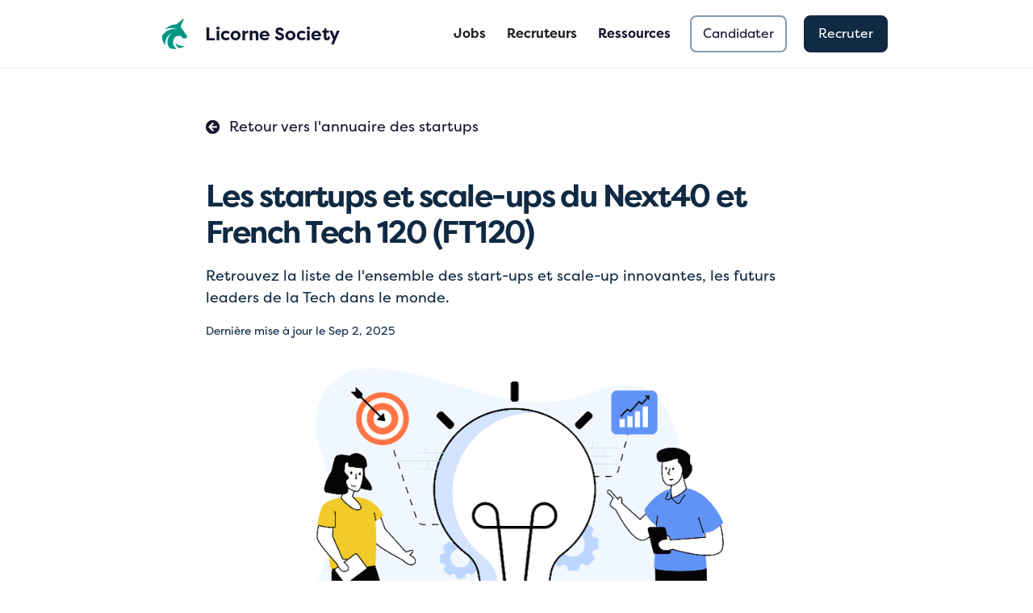

--- FILE ---
content_type: text/html; charset=utf-8
request_url: https://www.licornesociety.com/startup-lists/startup-scale-up-next40-ft120
body_size: 12002
content:
<!DOCTYPE html><!-- Last Published: Thu Jan 22 2026 13:35:37 GMT+0000 (Coordinated Universal Time) --><html data-wf-domain="www.licornesociety.com" data-wf-page="631750b0badbca68a957248b" data-wf-site="6050dba48756c62d044c1246" lang="fr-FR" data-wf-collection="631750afbadbca4628572489" data-wf-item-slug="startup-scale-up-next40-ft120"><head><meta charset="utf-8"/><title>Liste des startups et scale-ups du Next 40 &amp; French Tech 120</title><meta content="Retrouvez la liste de l&#x27;ensemble des start-ups et scale-up innovantes, les futurs leaders de la Tech dans le monde." name="description"/><meta content="Liste des startups et scale-ups du Next 40 &amp; French Tech 120" property="og:title"/><meta content="Retrouvez la liste de l&#x27;ensemble des start-ups et scale-up innovantes, les futurs leaders de la Tech dans le monde." property="og:description"/><meta content="https://cdn.prod.website-files.com/6086de06c7b29d60887f6c93/63ebb0cf823be37dd0f5b233_Image1.png" property="og:image"/><meta content="Liste des startups et scale-ups du Next 40 &amp; French Tech 120" property="twitter:title"/><meta content="Retrouvez la liste de l&#x27;ensemble des start-ups et scale-up innovantes, les futurs leaders de la Tech dans le monde." property="twitter:description"/><meta content="https://cdn.prod.website-files.com/6086de06c7b29d60887f6c93/63ebb0cf823be37dd0f5b233_Image1.png" property="twitter:image"/><meta property="og:type" content="website"/><meta content="summary_large_image" name="twitter:card"/><meta content="width=device-width, initial-scale=1" name="viewport"/><link href="https://cdn.prod.website-files.com/6050dba48756c62d044c1246/css/licornesociety.webflow.shared.5e9f2d44e.min.css" rel="stylesheet" type="text/css" integrity="sha384-Xp8tROMGWcPyZdFsTrD1uWctwX4FJpxNf2WrlYPFguFDlcEbc+HMrzXb5T1KnAXj" crossorigin="anonymous"/><script type="text/javascript">!function(o,c){var n=c.documentElement,t=" w-mod-";n.className+=t+"js",("ontouchstart"in o||o.DocumentTouch&&c instanceof DocumentTouch)&&(n.className+=t+"touch")}(window,document);</script><link href="https://cdn.prod.website-files.com/6050dba48756c62d044c1246/643e8510d0e55185a5697313_licorne_society_logo2%20copie.png" rel="shortcut icon" type="image/x-icon"/><link href="https://cdn.prod.website-files.com/6050dba48756c62d044c1246/643e85547138d2597e9ccf18_licorne_society_logo2%20copie.png" rel="apple-touch-icon"/><link href="https://www.licornesociety.com/startup-lists/startup-scale-up-next40-ft120" rel="canonical"/><script type="text/javascript">window.$crisp=[];window.CRISP_WEBSITE_ID="564b1ca2-d4ab-4e00-9cfb-aa628f5ba586";(function(){d=document;s=d.createElement("script");s.src="https://client.crisp.chat/l.js";s.async=1;d.getElementsByTagName("head")[0].appendChild(s);})();</script>

<!-- Google Tag Manager
<script>(function(w,d,s,l,i){w[l]=w[l]||[];w[l].push({'gtm.start':
new Date().getTime(),event:'gtm.js'});var f=d.getElementsByTagName(s)[0],
j=d.createElement(s),dl=l!='dataLayer'?'&l='+l:'';j.async=true;j.src=
'https://www.googletagmanager.com/gtm.js?id='+i+dl;f.parentNode.insertBefore(j,f);
})(window,document,'script','dataLayer','GTM-KXMHZCP');</script>
<!-- End Google Tag Manager -->

<!-- Google tag (gtag.js) -->
<script async src="https://www.googletagmanager.com/gtag/js?id=G-PQ6PLV0PH7"></script>
<script>
  window.dataLayer = window.dataLayer || [];
  function gtag(){dataLayer.push(arguments);}
  gtag('js', new Date());

  gtag('config', 'G-PQ6PLV0PH7');
</script><script type="application/ld+json">
{
  "@context": "https://schema.org",
  "@type": "WebPage",
  "name": "Les startups et scale-ups du Next40 et French Tech 120 (FT120)",
  "description" : "Retrouvez la liste de l&#39;ensemble des start-ups et scale-up innovantes, les futurs leaders de la Tech dans le monde."
}
</script></head><body><div data-collapse="medium" data-animation="default" data-duration="400" data-easing="ease" data-easing2="ease" role="banner" class="navbar-2 w-nav"><header class="navbar"><div class="container-flex wide w-container"><nav role="navigation" class="nav-menu w-nav-menu"><a href="/jobs" class="nav-link w-nav-link">Jobs</a><a href="/recrutement" class="nav-link w-nav-link">Recruteurs</a><div data-hover="true" data-delay="0" class="dropdown w-dropdown"><div class="dropdown-toggle w-dropdown-toggle"><div class="text-block-4">Ressources</div></div><nav class="dropdown-list w-dropdown-list"><a href="/blog" class="dropdown-link w-dropdown-link">Blog</a><a href="/metiers-startup" class="dropdown-link w-dropdown-link">Fiches métiers</a><a href="/salaires" class="dropdown-link w-dropdown-link">Salaires</a><a href="/outils-startup" class="dropdown-link w-dropdown-link">Outils startups</a><a href="/startup-lists" class="dropdown-link w-dropdown-link">Annuaire startups</a></nav></div><div class="button-container"><div id="candidate" class="reverse-button left"><div>Candidater</div></div></div><div id="contact" class="button-container"><div class="main-button left"><div class="white">Recruter</div></div></div></nav><div class="div-block-2"><a href="/" class="brand w-inline-block"><img src="https://cdn.prod.website-files.com/6050dba48756c62d044c1246/6098eadaa5e32b625e637b87_licorne_society_logo2.png" loading="eager" width="50" height="50" alt="Licorne Society logo" class="image"/><div class="brand black">Licorne Society</div></a></div><div class="menu-button w-nav-button"><div class="icon-2 w-icon-nav-menu"></div></div></div><div class="w-embed w-script"><script>
var connexion = document.getElementById("connexion");
var inscription = document.getElementById("inscription");

candidate.addEventListener('click',function(){
 	window.location='https://app.licornesociety.com/register';
});

contact.addEventListener('click',function(){
 	window.location='/contact';
});
document.addEventListener('DOMContentLoaded', function() {
  document.querySelectorAll('.inscription').forEach(function(element) {
      element.addEventListener('click', function() {
          window.location = 'https://app.licornesociety.com/register';
      });
  });
});


</script>
<style>

#inscription,#connexion, #candidate, #contact, .inscription{
    cursor: pointer;
}
</style></div></header></div><main><article class="section-6"><div class="container-7 w-container"><a href="/startup-lists" class="link-block-3 w-inline-block"><div class="text-block-10"></div><div class="text-block-11">Retour vers l&#x27;annuaire des startups</div></a><h1 class="heading-10">Les startups et scale-ups du Next40 et French Tech 120 (FT120)</h1><div class="text-block-7">Retrouvez la liste de l&#x27;ensemble des start-ups et scale-up innovantes, les futurs leaders de la Tech dans le monde.</div><div class="div-block-26"><div>Dernière mise à jour le </div><div class="text-block-16">Sep 2, 2025</div></div><img src="https://cdn.prod.website-files.com/6086de06c7b29d60887f6c93/63ebb0cf823be37dd0f5b233_Image1.png" loading="eager" alt="Les startups et scale-ups du Next40 et French Tech 120 (FT120)" sizes="(max-width: 767px) 100vw, (max-width: 991px) 727.4140625px, 939.9375px" srcset="https://cdn.prod.website-files.com/6086de06c7b29d60887f6c93/63ebb0cf823be37dd0f5b233_Image1-p-500.png 500w, https://cdn.prod.website-files.com/6086de06c7b29d60887f6c93/63ebb0cf823be37dd0f5b233_Image1.png 720w" class="image-14"/><div class="rich-text-block-2 w-richtext"><h2>Qu&#x27;est-ce que le label Next 40 ?</h2><p>Le Label French Tech Next40 a été créé par le gouvernement français en 2019.</p><p>Son objectif est simple : Promouvoir de jeunes entreprises et startups prometteuses dans les secteurs technologiques. Ces entreprises sont considérées comme susceptibles de devenir des acteurs majeurs du marché de la Tech française et mondiale. </p><p>La motivation pour le gouvernement français est double. Il s&#x27;agit, d&#x27;une part, d&#x27;accentuer l&#x27;audience de ces startups. En effet, une startup du Next40 bénéficie automatiquement d&#x27;une visibilité accrue. D&#x27;autre part, une entreprise affectée au Next40 bénéficie de services dédiées et de soutien des autorités publiques. </p><p>L&#x27;enjeu final est de promouvoir l&#x27;innovation et le monde de la <a href="https://www.licornesociety.com/blog/definition-startup">startup</a> en France.</p><p>‍</p><h2>Qu&#x27;est-ce que le label FT120 ?</h2><p>Le label FT120 est un autre label créé par le gouvernement français. C&#x27;est un label qui recense les entreprises qui sont considérées comme scale-up. Il est composé d&#x27;entreprises en phase d&#x27;hyper-croissance, et qui sont aussi considérées comme très prometteuses.</p><blockquote>Pour plus d&#x27;informations, voir notre article sur les <a href="https://www.licornesociety.com/blog/scale-up">scale-up</a>.</blockquote><p>‍</p><h2>Comment sont sélectionnées les entreprises du label Next 40</h2><p>Les critères de sélection pour le Next40 sont les suivants :</p><ul role="list"><li>Toutes les entreprises ayant atteint le statut de Licornes (l&#x27;ensemble des start-ups valorisées à plus d&#x27;un milliard de dollars et non-cotée en bourse) sont automatiquement ajoutées à la liste des entreprises du Next40. </li><li>Toutes les entreprises ayant réalisé une <a href="https://www.licornesociety.com/blog/les-levees-de-fonds-en-startup">levée de fonds</a> de plus de 100 millions d&#x27;euros lors des trois dernières années sont également ajoutées à cette liste.</li></ul><blockquote>Pour plus d&#x27;informations, voir également notre liste des <a href="https://www.licornesociety.com/startup-lists/licornes-francaises">licornes françaises</a></blockquote><p>‍</p><p>Par ailleurs, une startup peut également être intégrée à cette liste si :</p><ul role="list"><li>Son chiffre d&#x27;affaires dépasse les 5 millions d&#x27;euros annuel, et que celui-ci est en croissance de plus de 30% minimum</li><li>Si elle a levé des fonds conséquents lors des trois dernières années</li></ul><p>‍</p><p>Suivez les dernières levées de fonds des startups pour identifier les prochaines entreprises qui intégreront le Next40 cette année !</p><p>‍</p><h2>La différence entre les entreprises du Next40 et French Tech 120<br/></h2><p>Le label French Tech 120 (FT120) est un autre label créé par le gouvernement français. Il est très similaire au label Next40. La jauge et le niveau attendu diffèrent seulement. Pour être intégré au FT120, une entreprise doit remplir une de ces deux conditions :</p><ul role="list"><li>Avoir levé au moins 23 millions d&#x27;euros lors d&#x27;une levée de fonds</li><li>Réaliser un CA (chiffre d&#x27;affaires) de 8 millions d&#x27;euros minimum, croissant, augmentant de 30% sur les 3 dernières années</li></ul><p>‍</p><h2>Les évolutions à venir pour les labels Next40 et FT120</h2><p>Au-delà des critères &quot;business&quot; déjà existants pour la sélection des entreprises, sur le chiffre d&#x27;affaires générés, les investissements et la croissance, d&#x27;autres critères vont être pris en compte pour l&#x27;année 2023 et la nouvelle promotion qui intégrera ces listes.</p><ul role="list"><li>‍<strong>Critère régionale : </strong>Au moins deux représentants de chaque région en France et des départements d&#x27;outre-mer devront figurés dans la liste (critère déjà pris en compte dans l&#x27;édition 2022</li></ul><p>En plus de ce critère qui a été ajouté dernièrement, les entreprises devront s&#x27;engager :</p><ul role="list"><li>Sur les sujets environnementaux et la transition écologique. En effet, l&#x27;entreprise devra réaliser un bilan carbone avant la fin d&#x27;année 2023 de l&#x27;ensemble de ses activités</li><li>Sur la parité Homme / Femme. L&#x27;entreprise devra communiquer son index et mettre en place des actions à ce sujet<strong>‍</strong></li></ul><p>‍</p><h2>Quelques chiffres sur les entreprises du Next40 / FrenchTech120</h2><p>‍</p><p><strong>11,3 milliards d&#x27;euros</strong></p><p>C&#x27;est le montant de revenus cumulés en 2022 par l&#x27;ensemble des startups qui composent le French Tech Next 40 et 120</p><p>‍</p><p><strong>47 800 emplois directs</strong></p><p>C&#x27;est le nombre d&#x27;emplois créé par ces entreprises dans le monde. La plupart de ces emplois l&#x27;ont été en France (31 400 emplois directs créés en France)</p><p>‍</p><h2>La liste des entreprises du Next40 en 2025</h2><ul role="list"><li>Agryco</li><li>Alan</li><li>Alice &amp; Bob</li><li>Backmarket</li><li>BlaBlaCar</li><li>Brevo</li><li>Chapsvision</li><li>ClubFunding</li><li>Contentsquare</li><li>Descartes Underwriting</li><li>Doctolib</li><li>Ecovadis</li><li>Ekwateur</li><li>Electra</li><li>Equativ</li><li>Exotec</li><li>Flying Whales</li><li>Gojob</li><li>Homa</li><li>Innovafeed</li><li>Ledger</li><li>LeHibou</li><li>Malt</li><li>Mirakl</li><li>Mistertemp&#x27;group</li><li>Mistral AI</li><li>NW</li><li>Payfit</li><li>Pennylane</li><li>Pigment</li><li>Qair</li><li>Qonto</li><li>Spendesk</li><li>Swile</li><li>Verkor</li><li>Vestiaire Collective</li><li>Voodoo</li><li>Weezevent</li><li>Worldia</li><li>Zeplug</li></ul><p>‍</p><h2>La liste des entreprises du FT120 en 2025</h2><ul role="list"><li>52 Entertainment</li><li>360 Learning</li><li>Acheel</li><li>Adikteev</li><li>Agicap</li><li>Akeneo</li><li>AKUR8</li><li>Alma</li><li>Aqemia</li><li>Bioptimus</li><li>Braincube</li><li>Brut.</li><li>Bump</li><li>CertiDeal</li><li>Chargemap</li><li>CorWave</li><li>Deepki</li><li>Driiveme</li><li>Ekimetrics</li><li>ElicitPlant</li><li>Energy Pool</li><li>Exotrail</li><li>Fairmat</li><li>Filigran</li><li>Flowdesk</li><li>Foodles</li><li>FREELANCEREPUBLIK</li><li>Gleamer</li><li>GravitHy</li><li>Greenly</li><li>Groupe positive</li><li>H</li><li>HelloCSE</li><li>ImCheck Therapeutics</li><li>iSupplier</li><li>ITEN</li><li>Kiln</li><li>La Belle Vie</li><li>La FOurche</li><li>Le Collectionist</li><li>Libon</li><li>Locala</li><li>Madbox</li><li>Matawan</li><li>Medadom</li><li>Metron</li><li>Moon Surgical</li><li>MWM</li><li>Mylight150</li><li>Odaseva</li><li>Opteamis</li><li>Ornikar</li><li>OuiHelp</li><li>Papernest</li><li>Pasqal</li><li>Pixmania</li><li>Panity</li><li>Platform.sh</li><li>Resilience</li><li>Sekoia</li><li>Seyna</li><li>Shares</li><li>Shift Technology</li><li>Shippeo</li><li>SparingVision</li><li>Stockly</li><li>Stych</li><li>Superprof</li><li>Swan</li><li>Sweep</li><li>Tissium</li><li>TSE</li><li>Ultra Premium Direct</li><li>Umiami</li><li>Unseenlabs</li><li>Vession</li><li>Voltatis</li><li>Waat</li><li>Wandercraft</li><li>Yubo</li></ul><p>‍</p><h2>La liste des entreprises du Next40 en 2023</h2><p>La liste des entreprises du Next40 vient d&#x27;être publié (février 2023). Les entreprises actuellement dans la liste du Next 40 opèrent dans divers secteurs : SaaS B2B, E-commerce, Marketplace, Applications mobiles, la robotique, la FinTech, la Santé...</p><p>Voici la liste complète des entreprises du Next40 en 2023:</p><ul role="list"><li>360Learning</li><li>Alan</li><li>Ankorstore</li><li>BackMarket</li><li>Blablacar</li><li><strong>ClubFunding (nouvel arrivant 2023)</strong></li><li>Contentsquare</li><li>Dental Monitoring</li><li>Descartes Underwriting</li><li>DNA Script</li><li>Doctolib</li><li>EcoVadis</li><li><strong>Electra (nouvel arrivant 2023)</strong></li><li>Exotec</li><li><strong>Flying Whales (nouvel arrivant 2023)</strong></li><li>IAD</li><li>Innovafeed</li><li>Ivalua</li><li>Ledger</li><li>Loft Orbital</li><li>Lydia</li><li>ManoMano</li><li>Mirakl</li><li>NW</li><li>PayFit</li><li>Pigment</li><li>Qonto</li><li><strong>Safti (nouvel arrivant 2023)</strong></li><li>Shift Technology</li><li>Sorare</li><li>Spendesk</li><li>Swile</li><li>Veepee</li><li>Verkor</li><li>Vestiaire Collecive</li><li><strong>Wifirst (nouvel arrivant 2023)</strong></li><li>Ynsect</li><li>Younited Credit</li><li><strong>Zeplug (nouvel arrivant 2023)</strong></li></ul><p>‍</p><h2>Liste des entreprises de la French Tech 120 (FT120)</h2><p>Les entreprises du FT120 sont composées de l&#x27;ensemble des entreprises du Next40 (voir la liste ci-dessus), ainsi que des 80 entreprises ci-dessous :</p><ul role="list"><li><strong>52 Entertainment (nouvel entrant en 2023)</strong></li><li>Adikteev</li><li>Agicap</li><li>Agriconomie</li><li>Anycommerce</li><li>Akeneo</li><li>Alma FinTech</li><li>Anywr</li><li>Botify</li><li>BioSerenity</li><li>Brut.</li><li><strong>Campings.com (nouvel entrant en 2023)</strong></li><li>Certideal</li><li><strong>ChapsVision (nouvel entrant en 2023)</strong></li><li>Cooptalis</li><li>Corwave</li><li>Crosscall</li><li>Cubyn</li><li><strong>Deepki (nouvel entrant en 2023)</strong></li><li>Devialet</li><li>Ekwateur</li><li>Equativ</li><li>Geosat</li><li>Git Guardian</li><li><strong>HelloCSE (nouvel entrant 2023)</strong></li><li>Homa Games</li><li>Hoppen</li><li>HR Path</li><li>Igyxos</li><li>Ilek</li><li>Impeck Therapeutics</li><li>Inotrem</li><li><strong>Iten (nouvel entrant 2023)</strong></li><li>Iziwork</li><li>Klaxoon</li><li>La Belle Vie</li><li><strong>Le Collectionist (nouvel entrant 2023)</strong></li><li><strong>LeHibou (nouvel entrant 2023)</strong></li><li>Leocare</li><li>Libon</li><li>Luko</li><li><strong>Little Worker (nouvel entrant 2023)</strong></li><li><strong>Lucca (nouvel entrant 2023)</strong></li><li>LumApps</li><li>Malt Community</li><li>Medadom</li><li><strong>Myditek (nouvel entrant 2023)</strong></li><li>Mnemo Therapeutics</li><li>MYM</li><li><strong>Okamac (nouvel entrant 2023)</strong></li><li>Ornikar</li><li>Openclassrooms</li><li>Papernest</li><li>Pennylane</li><li>Pharmedigroup</li><li>Platform.sh</li><li>PlayPlay</li><li><strong>Prophesee (nouvel entrant 2023)</strong></li><li><strong>Qair (nouvel entrant 2023)</strong></li><li><strong>Sarbacane (nouvel entrant 2023)</strong></li><li><strong>Seyna (nouvel entrant 2023)</strong></li><li>Sendinblue</li><li>Singulart</li><li>Skeepers</li><li>Skelllo</li><li>Smallable</li><li>Sparing Vision</li><li><strong>Superprof (nouvel entrant 2023)</strong></li><li><strong>Sweep (nouvel entrant 2023)</strong></li><li><strong>Tap Nation (nouvel entrant 2023)</strong></li><li><strong>Tootila (nouvel entrant 2023)</strong></li><li>Tissium</li><li>TreeFrod Therapeutics</li><li>Trusk</li><li>Ubitranport</li><li>Ultra Premium Direct</li><li>Virtuo</li><li>Visiperf</li><li>Withings</li><li><strong>Yespark (nouve entrant 2023)</strong></li><li>Yousign</li><li>Yubo</li></ul><p>‍</p><h2>Les entreprises qui ont quitté le Next40</h2><p>Certaines entreprises étaient présentes dans la liste du Next40 en 2020 ou 2021 et l&#x27;ont depuis quitté.</p><p>Voici cette liste :</p><ul role="list"><li>AB Tasty</li><li>Aledia</li><li>Alma Fintech</li><li>Akeneo</li><li>Brut</li><li>Cityscoot</li><li>Cybelangel</li><li>Devialet</li><li>Deezer</li><li>Evaneos</li><li>Finalcad</li><li>Frichti</li><li>Heetch</li><li>HomExchange</li><li>HR Path</li><li>iAdvize</li><li>JobTeaser</li><li>Klaxoon</li><li>Meero</li><li>October</li><li>OpenClassrooms</li><li>Recommerce Solutions</li><li>Sendinblue</li><li>Shadow (Blade)</li><li>Sigfox</li><li>Skeepers</li><li>Talentsoft</li><li>VadeSecure</li><li>Wynd</li><li>Yubo</li><li>Believe Digital (sortie depuis)</li><li>OVH Cloud (sortie depuis l&#x27;entrée en bourse (IPO))</li></ul><p>‍</p><h2>Où trouver les offres d&#x27;emploi pour les entreprises du Next40 et French Tech 120 ?</h2><p>Pour postuler et rejoindre une startup des listes ci-dessus, rendez-vous sur la plateforme de recrutement Licorne Society. Vous y trouverez l&#x27;ensemble des offres d&#x27;emploi en startup au sein de ces entreprises</p><blockquote>Rendez-vous sur ce lien pour postuler aux startups du Next40 et FT120 : <a href="https://www.licornesociety.com/jobs">Offres d&#x27;emploi startup</a></blockquote><p>‍</p><h2>Pour aller plus loin sur la Tech en France</h2><p>Des ressources pour aller plus loin sur le monde de la Tech et de la startup en France :</p><ul role="list"><li>Retrouvez toutes nos publications sur notre blog en lien avec les actualités de la Tech : <a href="https://www.licornesociety.com/blog">Blog startup</a></li><li>Les dernières infos sur le recrutement, retrouvez le classement des startups qui recrutent le plus cette semaine sur notre page Linkedin Licorne Society</li><li>La présentation des métiers que l&#x27;on trouve en startup, avec notre guide sur les <a href="https://www.licornesociety.com/metiers-startup">métiers startup</a> et notre article sur les <a href="https://www.licornesociety.com/blog/metiers-tech-produit-startup">métiers de la Tech</a></li></ul><p>👉 Retrouvez également la liste des <a href="https://www.licornesociety.com/startup-lists/impact-40-120">startups de l&#x27;Impact 40 / 120</a>, qui regroupe les startups à impact de la French Tech.</p></div></div></article><section class="section-10"><div class="container w-container"><h2>Découvrir plus de startups</h2><div class="collection-list-wrapper w-dyn-list"><div role="list" class="collection-list-3 w-dyn-items w-row"><div role="listitem" class="collection-item w-dyn-item w-col w-col-4"><a href="/startup-lists/dnvb" class="invisible-link w-inline-block"><img alt="Les DNVB françaises" src="https://cdn.prod.website-files.com/6086de06c7b29d60887f6c93/669e5a03bede401707841776_e-commerce.png" loading="lazy" class="image-6"/><div class="text-block-5">Les DNVB françaises</div></a><p class="paragraph">Retrouvez la liste des entreprises et marques &quot;Digital Native Vertical Brands&quot; en France.</p></div><div role="listitem" class="collection-item w-dyn-item w-col w-col-4"><a href="/startup-lists/impact-40-120" class="invisible-link w-inline-block"><img alt="Les startups de l&#x27;Impact 40/120" src="https://cdn.prod.website-files.com/6086de06c7b29d60887f6c93/6605608854aa737d0755522b_world-teachers-day.png" loading="lazy" class="image-6"/><div class="text-block-5">Les startups de l&#x27;Impact 40/120</div></a><p class="paragraph">Découvrez la liste retenue des entreprises à impact social et environnemental de la French Tech</p></div><div role="listitem" class="collection-item w-dyn-item w-col w-col-4"><a href="/startup-lists/startups-musique-art-litterature" class="invisible-link w-inline-block"><img alt="Les startups dans la musique, l&#x27;art et la littérature" src="https://cdn.prod.website-files.com/6086de06c7b29d60887f6c93/63f79643123cdccb6825237d_Image1.png" loading="lazy" sizes="(max-width: 767px) 96vw, (max-width: 991px) 228.921875px, 299.2421875px" srcset="https://cdn.prod.website-files.com/6086de06c7b29d60887f6c93/63f79643123cdccb6825237d_Image1-p-500.png 500w, https://cdn.prod.website-files.com/6086de06c7b29d60887f6c93/63f79643123cdccb6825237d_Image1.png 608w" class="image-6"/><div class="text-block-5">Les startups dans la musique, l&#x27;art et la littérature</div></a><p class="paragraph">Les startups qui innovent autour de la musique, de la peinture, de la littérature</p></div><div role="listitem" class="collection-item w-dyn-item w-col w-col-4"><a href="/startup-lists/les-startups-bootstrap" class="invisible-link w-inline-block"><img alt="Les startups bootstrap" src="https://cdn.prod.website-files.com/6086de06c7b29d60887f6c93/63f62cee2bac6a05cd65753c_Image1.png" loading="lazy" class="image-6"/><div class="text-block-5">Les startups bootstrap</div></a><p class="paragraph">La liste de l&#x27;ensemble des startups bootstrappées, qui se sont construites sans lever de fonds </p></div><div role="listitem" class="collection-item w-dyn-item w-col w-col-4"><a href="/startup-lists/startups-ia-ai-intelligence-artificielle" class="invisible-link w-inline-block"><img alt="Les startups IA / AI dans l&#x27;intelligence artificielle" src="https://cdn.prod.website-files.com/6086de06c7b29d60887f6c93/63dbbf8e0006fb1125cb7b15_artificial-intelligence-chip.png" loading="lazy" sizes="(max-width: 767px) 96vw, (max-width: 991px) 228.921875px, 299.2421875px" srcset="https://cdn.prod.website-files.com/6086de06c7b29d60887f6c93/63dbbf8e0006fb1125cb7b15_artificial-intelligence-chip-p-500.png 500w, https://cdn.prod.website-files.com/6086de06c7b29d60887f6c93/63dbbf8e0006fb1125cb7b15_artificial-intelligence-chip-p-800.png 800w, https://cdn.prod.website-files.com/6086de06c7b29d60887f6c93/63dbbf8e0006fb1125cb7b15_artificial-intelligence-chip-p-1080.png 1080w, https://cdn.prod.website-files.com/6086de06c7b29d60887f6c93/63dbbf8e0006fb1125cb7b15_artificial-intelligence-chip.png 1500w" class="image-6"/><div class="text-block-5">Les startups IA / AI dans l&#x27;intelligence artificielle</div></a><p class="paragraph">L&#x27;Intelligence Artificielle (ou Artificial Intelligence) est de nouveau au coeur de l&#x27;actualité. De nombreuses start-ups en France opèrent dans ce secteur.</p></div><div role="listitem" class="collection-item w-dyn-item w-col w-col-4"><a href="/startup-lists/startups-made-in-france" class="invisible-link w-inline-block"><img alt="Les startups du Made in France" src="https://cdn.prod.website-files.com/6086de06c7b29d60887f6c93/63da936825077d2f45d63f4d_France.png" loading="lazy" class="image-6"/><div class="text-block-5">Les startups du Made in France</div></a><p class="paragraph">Retrouvez la liste des startups qui commercialisent des produits conçus et fabriqués en France</p></div><div role="listitem" class="collection-item w-dyn-item w-col w-col-4"><a href="/startup-lists/les-startups-dans-lar-vr-et-le-3d" class="invisible-link w-inline-block"><img alt="Les startups dans l&#x27;AR/VR et le 3D" src="https://cdn.prod.website-files.com/6086de06c7b29d60887f6c93/63877aef76153778f629970e_Image1.jpg" loading="lazy" sizes="(max-width: 767px) 96vw, (max-width: 991px) 228.921875px, 299.2421875px" srcset="https://cdn.prod.website-files.com/6086de06c7b29d60887f6c93/63877aef76153778f629970e_Image1-p-500.jpg 500w, https://cdn.prod.website-files.com/6086de06c7b29d60887f6c93/63877aef76153778f629970e_Image1.jpg 603w" class="image-6"/><div class="text-block-5">Les startups dans l&#x27;AR/VR et le 3D</div></a><p class="paragraph">La liste des start-ups dans la réalité augmentée ou virtuelle (AR/VR) et en réalité mixte</p></div><div role="listitem" class="collection-item w-dyn-item w-col w-col-4"><a href="/startup-lists/startups-impact-ess" class="invisible-link w-inline-block"><img alt="Les startups à impact social et dans l&#x27;ESS" src="https://cdn.prod.website-files.com/6086de06c7b29d60887f6c93/63344bc999a110fb4d7fe726_Image1.jpg" loading="lazy" sizes="(max-width: 767px) 96vw, (max-width: 991px) 228.921875px, 299.2421875px" srcset="https://cdn.prod.website-files.com/6086de06c7b29d60887f6c93/63344bc999a110fb4d7fe726_Image1-p-500.jpg 500w, https://cdn.prod.website-files.com/6086de06c7b29d60887f6c93/63344bc999a110fb4d7fe726_Image1.jpg 626w" class="image-6"/><div class="text-block-5">Les startups à impact social et dans l&#x27;ESS</div></a><p class="paragraph">La liste des start-ups à mission, avec un impact social et dans l&#x27;Economie Sociale et Solidaire (ESS)</p></div><div role="listitem" class="collection-item w-dyn-item w-col w-col-4"><a href="/startup-lists/startups-foodtech" class="invisible-link w-inline-block"><img alt="Les startups dans la FoodTech" src="https://cdn.prod.website-files.com/6086de06c7b29d60887f6c93/63336d0b6b5dc9ac3b354931_Image15.jpg" loading="lazy" sizes="(max-width: 767px) 96vw, (max-width: 991px) 228.921875px, 299.2421875px" srcset="https://cdn.prod.website-files.com/6086de06c7b29d60887f6c93/63336d0b6b5dc9ac3b354931_Image15-p-500.jpg 500w, https://cdn.prod.website-files.com/6086de06c7b29d60887f6c93/63336d0b6b5dc9ac3b354931_Image15.jpg 796w" class="image-6"/><div class="text-block-5">Les startups dans la FoodTech</div></a><p class="paragraph">L&#x27;ensemble des startups dans la FoodTech : Livraison à domicile, services aux restaurateurs, aux fournisseurs, startup à impact...</p></div><div role="listitem" class="collection-item w-dyn-item w-col w-col-4"><a href="/startup-lists/startups-sante-medtech" class="invisible-link w-inline-block"><img alt="Les startups dans la santé et les MedTech" src="https://cdn.prod.website-files.com/6086de06c7b29d60887f6c93/63336d9d947c8e22592daf55_Image19.jpg" loading="lazy" sizes="(max-width: 767px) 96vw, (max-width: 991px) 228.921875px, 299.2421875px" srcset="https://cdn.prod.website-files.com/6086de06c7b29d60887f6c93/63336d9d947c8e22592daf55_Image19-p-500.jpg 500w, https://cdn.prod.website-files.com/6086de06c7b29d60887f6c93/63336d9d947c8e22592daf55_Image19-p-800.jpg 800w, https://cdn.prod.website-files.com/6086de06c7b29d60887f6c93/63336d9d947c8e22592daf55_Image19.jpg 926w" class="image-6"/><div class="text-block-5">Les startups dans la santé et les MedTech</div></a><p class="paragraph">La liste de l&#x27;ensemble de toutes les startups dans la santé, la MedTech et les Medical Devices.</p></div><div role="listitem" class="collection-item w-dyn-item w-col w-col-4"><a href="/startup-lists/startups-web3" class="invisible-link w-inline-block"><img alt="Les startups du Web3 : Blockchain, NFT, Crypto" src="https://cdn.prod.website-files.com/6086de06c7b29d60887f6c93/6333618fd48b5378c57eae0a_Image12.jpg" loading="lazy" sizes="(max-width: 767px) 96vw, (max-width: 991px) 228.921875px, 299.2421875px" srcset="https://cdn.prod.website-files.com/6086de06c7b29d60887f6c93/6333618fd48b5378c57eae0a_Image12-p-500.jpg 500w, https://cdn.prod.website-files.com/6086de06c7b29d60887f6c93/6333618fd48b5378c57eae0a_Image12.jpg 770w" class="image-6"/><div class="text-block-5">Les startups du Web3 : Blockchain, NFT, Crypto</div></a><p class="paragraph">Retrouvez la liste de toutes les start-ups et scale-ups autour du Web3, sur les sujets Cryptomonnaies, NFT</p></div><div role="listitem" class="collection-item w-dyn-item w-col w-col-4"><a href="/startup-lists/startup-greentech-ecologie-environnement" class="invisible-link w-inline-block"><img alt="Les startups dans la GreenTech, l&#x27;écologie et l&#x27;environnement" src="https://cdn.prod.website-files.com/6086de06c7b29d60887f6c93/633330709457b3f3aa342a5e_Image6.jpg" loading="lazy" sizes="(max-width: 767px) 96vw, (max-width: 991px) 228.921875px, 299.2421875px" srcset="https://cdn.prod.website-files.com/6086de06c7b29d60887f6c93/633330709457b3f3aa342a5e_Image6-p-500.jpg 500w, https://cdn.prod.website-files.com/6086de06c7b29d60887f6c93/633330709457b3f3aa342a5e_Image6.jpg 695w" class="image-6"/><div class="text-block-5">Les startups dans la GreenTech, l&#x27;écologie et l&#x27;environnement</div></a><p class="paragraph">Retrouvez la liste de toutes les start-ups à impact dans le domaine de l&#x27;environnement, la réduction de l&#x27;empreinte environnemental, l&#x27;impact carbone et la consommation responsable.</p></div><div role="listitem" class="collection-item w-dyn-item w-col w-col-4"><a href="/startup-lists/les-startups-full-remote" class="invisible-link w-inline-block"><img alt="Les startups full remote" src="https://cdn.prod.website-files.com/6086de06c7b29d60887f6c93/6317700f9f3eec1b05bbb650_remote.jpeg" loading="lazy" sizes="(max-width: 767px) 96vw, (max-width: 991px) 228.921875px, 299.2421875px" srcset="https://cdn.prod.website-files.com/6086de06c7b29d60887f6c93/6317700f9f3eec1b05bbb650_remote-p-500.jpeg 500w, https://cdn.prod.website-files.com/6086de06c7b29d60887f6c93/6317700f9f3eec1b05bbb650_remote-p-800.jpeg 800w, https://cdn.prod.website-files.com/6086de06c7b29d60887f6c93/6317700f9f3eec1b05bbb650_remote-p-1080.jpeg 1080w, https://cdn.prod.website-files.com/6086de06c7b29d60887f6c93/6317700f9f3eec1b05bbb650_remote.jpeg 1600w" class="image-6"/><div class="text-block-5">Les startups full remote</div></a><p class="paragraph">Quelles sont les startups qui recrutent en 100% télétravail ?</p></div><div role="listitem" class="collection-item w-dyn-item w-col w-col-4"><a href="/startup-lists/licornes-francaises" class="invisible-link w-inline-block"><img alt="Qui sont les licornes françaises ?" src="https://cdn.prod.website-files.com/6086de06c7b29d60887f6c93/609c49ca48d0d2214532bb1c_licornes.jpg" loading="lazy" sizes="(max-width: 767px) 96vw, (max-width: 991px) 228.921875px, 299.2421875px" srcset="https://cdn.prod.website-files.com/6086de06c7b29d60887f6c93/609c49ca48d0d2214532bb1c_licornes-p-500.jpg 500w, https://cdn.prod.website-files.com/6086de06c7b29d60887f6c93/609c49ca48d0d2214532bb1c_licornes-p-800.jpg 800w, https://cdn.prod.website-files.com/6086de06c7b29d60887f6c93/609c49ca48d0d2214532bb1c_licornes-p-1080.jpg 1080w, https://cdn.prod.website-files.com/6086de06c7b29d60887f6c93/609c49ca48d0d2214532bb1c_licornes.jpg 1432w" class="image-6"/><div class="text-block-5">Qui sont les licornes françaises ?</div></a><p class="paragraph">Dans le monde des startups, le terme licorne est utilisé pour décrire une entreprise dont la valorisation est supérieure à 1 milliard de dollars.</p></div></div></div></div></section><section class="cta"><div class="container-flex call-to-action w-container"><div class="call-to-action-wrapper"><div class="heading-5 call-to-action-header">Licorne Society met en relation les meilleurs talents avec les startups les plus prometteuses</div><div class="div-block-31"><div id="candidatecta" class="reverse"><div>Je candidate</div></div><a href="/contact" class="reverse w-button">Je recrute</a><div class="w-embed w-script"><script>
var candidate = document.getElementById("candidatecta");

candidate.addEventListener('click',function(){
 	window.location='https://app.licornesociety.com/register';
});

</script>
<style>

 #candidatecta{
    cursor: pointer;
}
</style></div></div></div><div class="div-block-23"><img src="https://cdn.prod.website-files.com/6050dba48756c62d044c1246/615b5f87cb08a45f54592f79_Logo.png" loading="lazy" alt="Licorne Society Logo" class="image-12"/></div></div></section></main><footer class="section footer"><div class="div-block-41"></div><div class="footer-menu"><nav class="footer-column"><div class="footer-label">Recruteurs</div><ul role="list" class="w-list-unstyled"><li><a href="/recrutement" class="footer-link">Cabinet de recrutement en startup</a><a href="/recrutement-tech" class="footer-link">Cabinet de recrutement Tech</a></li><li><a href="/executive-search" class="footer-link">Cabinet de recrutement Executive Search</a></li><li><a href="/recrutement-sales-marketing" class="footer-link">Cabinet de recrutement Sales</a></li><li><a href="/recrutement-operations" class="footer-link">Cabinet de recrutement Opérations</a></li><li><a href="/recrutement-it" class="footer-link">Cabinet de recrutement IT &amp; informatique</a><a href="/recrutement/data" class="footer-link">Cabinet de Recrutement Data</a><a href="/recrutement/ia" class="footer-link">Cabinet de recrutement IA</a><a href="/recrutement/marketing-manager" class="footer-link">Cabinet de recrutement Marketing</a><a href="/recrutement/finance" class="footer-link">Cabinet de recrutement Finance</a><a href="/recrutement/rh" class="footer-link">Cabinet de recrutement RH</a><a href="/recrutement/logistique" class="footer-link">Cabinet de recrutement Logistique</a><a href="https://www.leonar.app" class="footer-link">Outil de sourcing</a></li></ul><div class="footer-label margin">Ressources</div><a href="/join-us" class="footer-link">Qui sommes-nous ?</a><a href="/outils-startup" class="footer-link">Outils startups</a><a href="/salaires" class="footer-link">Salaires</a><ul role="list" class="w-list-unstyled"><li><a href="/blog" class="footer-link">Blog</a></li></ul></nav><nav class="footer-column"><div class="footer-label">Nos meilleurs articles</div><div class="w-dyn-list"><div role="list" class="collection-list-8 w-dyn-items"><div role="listitem" class="w-dyn-item"><a href="/blog/palmares-echos-2026" class="footer-link">Licorne Society entre dans le palmarès des Echos 2026</a></div><div role="listitem" class="w-dyn-item"><a href="/blog/recruter-salarie-guide" class="footer-link">Recruter son premier salarié : Guide complet pour les fondateurs</a></div><div role="listitem" class="w-dyn-item"><a href="/blog/top-cabinets-recrutement-paris" class="footer-link">Top 11 des meilleurs cabinets de recrutement à Paris et en France</a></div><div role="listitem" class="w-dyn-item"><a href="/blog/formation-data-analyst" class="footer-link">Formation de Data Analyst : Quelles sont les meilleures formations ?</a></div><div role="listitem" class="w-dyn-item"><a href="/blog/salaire-developpeur" class="footer-link">Quel salaire pour un développeur ?</a></div><div role="listitem" class="w-dyn-item"><a href="/blog/guide-comment-trouver-developpeur" class="footer-link">[Guide] Comment trouver un développeur ?</a></div><div role="listitem" class="w-dyn-item"><a href="/blog/salaires-startup" class="footer-link">Les salaires en startup : Combien gagnent les candidats ?</a></div></div></div><div class="footer-label margin">Candidats</div><ul role="list" class="w-list-unstyled"><li><a href="/jobs" class="footer-link">Startup jobs</a><a href="/startup-lists" class="footer-link">Annuaire des startups françaises</a><a href="/startup-lists/les-startups-full-remote" class="footer-link">Startups full remote (100% télétravail)</a><a href="/startup-lists/startup-greentech-ecologie-environnement" class="footer-link">Startups Greentech &amp; écologie</a></li></ul></nav><nav class="footer-column"><div class="footer-label">Métiers en startups</div><div class="w-dyn-list"><div role="list" class="w-dyn-items"><div role="listitem" class="w-dyn-item"><a href="/metiers-startup/ai-engineer" class="footer-link">AI Engineer</a></div><div role="listitem" class="w-dyn-item"><a href="/metiers-startup/business-developer" class="footer-link">Business Developer</a></div><div role="listitem" class="w-dyn-item"><a href="/metiers-startup/cmo" class="footer-link">Chief Marketing Officer (CMO)</a></div><div role="listitem" class="w-dyn-item"><a href="/metiers-startup/coo" class="footer-link">Chief Operating Officer (COO)</a></div><div role="listitem" class="w-dyn-item"><a href="/metiers-startup/cpo" class="footer-link">Chief Product Officer (CPO)</a></div><div role="listitem" class="w-dyn-item"><a href="/metiers-startup/cto" class="footer-link">Chief Technology Officer (CTO)</a></div><div role="listitem" class="w-dyn-item"><a href="/metiers-startup/chief-of-staff" class="footer-link">Chief of Staff (CoS)</a></div><div role="listitem" class="w-dyn-item"><a href="/metiers-startup/customer-success-manager" class="footer-link">Customer Success Manager</a></div><div role="listitem" class="w-dyn-item"><a href="/metiers-startup/data-engineer" class="footer-link">Data Engineer</a></div><div role="listitem" class="w-dyn-item"><a href="/metiers-startup/data-scientist" class="footer-link">Data Scientist</a></div><div role="listitem" class="w-dyn-item"><a href="/metiers-startup/devops" class="footer-link">DevOps</a></div><div role="listitem" class="w-dyn-item"><a href="/metiers-startup/developpeur-full-stack" class="footer-link">Développeur Fullstack</a></div><div role="listitem" class="w-dyn-item"><a href="/metiers-startup/growth-hacker" class="footer-link">Growth Marketing Manager</a></div><div role="listitem" class="w-dyn-item"><a href="/metiers-startup/head-of-sales" class="footer-link">Head of Sales</a></div><div role="listitem" class="w-dyn-item"><a href="/metiers-startup/lead-developer" class="footer-link">Lead Developer</a></div><div role="listitem" class="w-dyn-item"><a href="/metiers-startup/product-manager" class="footer-link">Product Manager (PM)</a></div><div role="listitem" class="w-dyn-item"><a href="/metiers-startup/software-engineer" class="footer-link">Software Engineer</a></div></div></div></nav><nav class="div-block-24"><div class="div-block-28"><a href="https://www.linkedin.com/company/licorne-society" class="w-inline-block"><img src="https://cdn.prod.website-files.com/6050dba48756c62d044c1246/615c0822770913f68b26f12b_linkedin-link.svg" loading="lazy" alt="" id="linkedin" class="logo---link-white"/></a></div><div class="brand"><img src="https://cdn.prod.website-files.com/6050dba48756c62d044c1246/62fbaf52f64774b32ce5104f_Logo%20Licorne%20Society%20blanc%20.png" loading="lazy" width="32" height="32" alt="Licorne Society" class="image footer"/><div class="brand">Licorne Society</div></div><div class="subfooter"><div class="text-block-small">Membre du</div><img src="https://cdn.prod.website-files.com/6050dba48756c62d044c1246/668d55aecd593d868c124302_reseau%20entreprendre.png" loading="lazy" sizes="(max-width: 479px) 100vw, 239.9375px, 100vw" srcset="https://cdn.prod.website-files.com/6050dba48756c62d044c1246/668d55aecd593d868c124302_reseau%20entreprendre-p-500.png 500w, https://cdn.prod.website-files.com/6050dba48756c62d044c1246/668d55aecd593d868c124302_reseau%20entreprendre-p-800.png 800w, https://cdn.prod.website-files.com/6050dba48756c62d044c1246/668d55aecd593d868c124302_reseau%20entreprendre-p-1080.png 1080w, https://cdn.prod.website-files.com/6050dba48756c62d044c1246/668d55aecd593d868c124302_reseau%20entreprendre.png 1500w" alt="Réseau Entreprendre" class="image-22"/></div><div class="div-block-5"><a href="/terms" class="small-links footer-link">CGU</a><a href="/privacy" class="small-links footer-link">Confidentialité</a><a href="/legal-notice" class="small-links footer-link">Mentions</a></div></nav></div><div class="w-embed"><style>
.small-links.footer-link:hover {
    text-decoration: underline;
    cursor: pointer;
}

.logo---link,#fundings{
    cursor: pointer;
}

</style></div></footer><script src="https://d3e54v103j8qbb.cloudfront.net/js/jquery-3.5.1.min.dc5e7f18c8.js?site=6050dba48756c62d044c1246" type="text/javascript" integrity="sha256-9/aliU8dGd2tb6OSsuzixeV4y/faTqgFtohetphbbj0=" crossorigin="anonymous"></script><script src="https://cdn.prod.website-files.com/6050dba48756c62d044c1246/js/webflow.schunk.36b8fb49256177c8.js" type="text/javascript" integrity="sha384-4abIlA5/v7XaW1HMXKBgnUuhnjBYJ/Z9C1OSg4OhmVw9O3QeHJ/qJqFBERCDPv7G" crossorigin="anonymous"></script><script src="https://cdn.prod.website-files.com/6050dba48756c62d044c1246/js/webflow.schunk.0b32521aff4a5362.js" type="text/javascript" integrity="sha384-cZqTMnCHUKW2H5lNRLbxHSTmLV8FVE80N5pClgJMmFssoApw2L3baKM6yIhNQZiK" crossorigin="anonymous"></script><script src="https://cdn.prod.website-files.com/6050dba48756c62d044c1246/js/webflow.5e5be8f0.aa5851b4c25b7926.js" type="text/javascript" integrity="sha384-Aw3nFLSTC24MJFUvzh3gQe+TC39A9k9IRGwcG7rDSzZxKx0wz9eo3dQLXFD5rIvh" crossorigin="anonymous"></script><!-- Google Tag Manager (noscript)
<noscript><iframe src="https://www.googletagmanager.com/ns.html?id=GTM-KXMHZCP"
height="0" width="0" style="display:none;visibility:hidden"></iframe></noscript>
<!-- End Google Tag Manager (noscript) -->
<script>window._nQc="89483605";</script>
</body></html>

--- FILE ---
content_type: text/css
request_url: https://cdn.prod.website-files.com/6050dba48756c62d044c1246/css/licornesociety.webflow.shared.5e9f2d44e.min.css
body_size: 25284
content:
html{-webkit-text-size-adjust:100%;-ms-text-size-adjust:100%;font-family:sans-serif}body{margin:0}article,aside,details,figcaption,figure,footer,header,hgroup,main,menu,nav,section,summary{display:block}audio,canvas,progress,video{vertical-align:baseline;display:inline-block}audio:not([controls]){height:0;display:none}[hidden],template{display:none}a{background-color:#0000}a:active,a:hover{outline:0}abbr[title]{border-bottom:1px dotted}b,strong{font-weight:700}dfn{font-style:italic}h1{margin:.67em 0;font-size:2em}mark{color:#000;background:#ff0}small{font-size:80%}sub,sup{vertical-align:baseline;font-size:75%;line-height:0;position:relative}sup{top:-.5em}sub{bottom:-.25em}img{border:0}svg:not(:root){overflow:hidden}hr{box-sizing:content-box;height:0}pre{overflow:auto}code,kbd,pre,samp{font-family:monospace;font-size:1em}button,input,optgroup,select,textarea{color:inherit;font:inherit;margin:0}button{overflow:visible}button,select{text-transform:none}button,html input[type=button],input[type=reset]{-webkit-appearance:button;cursor:pointer}button[disabled],html input[disabled]{cursor:default}button::-moz-focus-inner,input::-moz-focus-inner{border:0;padding:0}input{line-height:normal}input[type=checkbox],input[type=radio]{box-sizing:border-box;padding:0}input[type=number]::-webkit-inner-spin-button,input[type=number]::-webkit-outer-spin-button{height:auto}input[type=search]{-webkit-appearance:none}input[type=search]::-webkit-search-cancel-button,input[type=search]::-webkit-search-decoration{-webkit-appearance:none}legend{border:0;padding:0}textarea{overflow:auto}optgroup{font-weight:700}table{border-collapse:collapse;border-spacing:0}td,th{padding:0}@font-face{font-family:webflow-icons;src:url([data-uri])format("truetype");font-weight:400;font-style:normal}[class^=w-icon-],[class*=\ w-icon-]{speak:none;font-variant:normal;text-transform:none;-webkit-font-smoothing:antialiased;-moz-osx-font-smoothing:grayscale;font-style:normal;font-weight:400;line-height:1;font-family:webflow-icons!important}.w-icon-slider-right:before{content:""}.w-icon-slider-left:before{content:""}.w-icon-nav-menu:before{content:""}.w-icon-arrow-down:before,.w-icon-dropdown-toggle:before{content:""}.w-icon-file-upload-remove:before{content:""}.w-icon-file-upload-icon:before{content:""}*{box-sizing:border-box}html{height:100%}body{color:#333;background-color:#fff;min-height:100%;margin:0;font-family:Arial,sans-serif;font-size:14px;line-height:20px}img{vertical-align:middle;max-width:100%;display:inline-block}html.w-mod-touch *{background-attachment:scroll!important}.w-block{display:block}.w-inline-block{max-width:100%;display:inline-block}.w-clearfix:before,.w-clearfix:after{content:" ";grid-area:1/1/2/2;display:table}.w-clearfix:after{clear:both}.w-hidden{display:none}.w-button{color:#fff;line-height:inherit;cursor:pointer;background-color:#3898ec;border:0;border-radius:0;padding:9px 15px;text-decoration:none;display:inline-block}input.w-button{-webkit-appearance:button}html[data-w-dynpage] [data-w-cloak]{color:#0000!important}.w-code-block{margin:unset}pre.w-code-block code{all:inherit}.w-optimization{display:contents}.w-webflow-badge,.w-webflow-badge>img{box-sizing:unset;width:unset;height:unset;max-height:unset;max-width:unset;min-height:unset;min-width:unset;margin:unset;padding:unset;float:unset;clear:unset;border:unset;border-radius:unset;background:unset;background-image:unset;background-position:unset;background-size:unset;background-repeat:unset;background-origin:unset;background-clip:unset;background-attachment:unset;background-color:unset;box-shadow:unset;transform:unset;direction:unset;font-family:unset;font-weight:unset;color:unset;font-size:unset;line-height:unset;font-style:unset;font-variant:unset;text-align:unset;letter-spacing:unset;-webkit-text-decoration:unset;text-decoration:unset;text-indent:unset;text-transform:unset;list-style-type:unset;text-shadow:unset;vertical-align:unset;cursor:unset;white-space:unset;word-break:unset;word-spacing:unset;word-wrap:unset;transition:unset}.w-webflow-badge{white-space:nowrap;cursor:pointer;box-shadow:0 0 0 1px #0000001a,0 1px 3px #0000001a;visibility:visible!important;opacity:1!important;z-index:2147483647!important;color:#aaadb0!important;overflow:unset!important;background-color:#fff!important;border-radius:3px!important;width:auto!important;height:auto!important;margin:0!important;padding:6px!important;font-size:12px!important;line-height:14px!important;text-decoration:none!important;display:inline-block!important;position:fixed!important;inset:auto 12px 12px auto!important;transform:none!important}.w-webflow-badge>img{position:unset;visibility:unset!important;opacity:1!important;vertical-align:middle!important;display:inline-block!important}h1,h2,h3,h4,h5,h6{margin-bottom:10px;font-weight:700}h1{margin-top:20px;font-size:38px;line-height:44px}h2{margin-top:20px;font-size:32px;line-height:36px}h3{margin-top:20px;font-size:24px;line-height:30px}h4{margin-top:10px;font-size:18px;line-height:24px}h5{margin-top:10px;font-size:14px;line-height:20px}h6{margin-top:10px;font-size:12px;line-height:18px}p{margin-top:0;margin-bottom:10px}blockquote{border-left:5px solid #e2e2e2;margin:0 0 10px;padding:10px 20px;font-size:18px;line-height:22px}figure{margin:0 0 10px}figcaption{text-align:center;margin-top:5px}ul,ol{margin-top:0;margin-bottom:10px;padding-left:40px}.w-list-unstyled{padding-left:0;list-style:none}.w-embed:before,.w-embed:after{content:" ";grid-area:1/1/2/2;display:table}.w-embed:after{clear:both}.w-video{width:100%;padding:0;position:relative}.w-video iframe,.w-video object,.w-video embed{border:none;width:100%;height:100%;position:absolute;top:0;left:0}fieldset{border:0;margin:0;padding:0}button,[type=button],[type=reset]{cursor:pointer;-webkit-appearance:button;border:0}.w-form{margin:0 0 15px}.w-form-done{text-align:center;background-color:#ddd;padding:20px;display:none}.w-form-fail{background-color:#ffdede;margin-top:10px;padding:10px;display:none}label{margin-bottom:5px;font-weight:700;display:block}.w-input,.w-select{color:#333;vertical-align:middle;background-color:#fff;border:1px solid #ccc;width:100%;height:38px;margin-bottom:10px;padding:8px 12px;font-size:14px;line-height:1.42857;display:block}.w-input::placeholder,.w-select::placeholder{color:#999}.w-input:focus,.w-select:focus{border-color:#3898ec;outline:0}.w-input[disabled],.w-select[disabled],.w-input[readonly],.w-select[readonly],fieldset[disabled] .w-input,fieldset[disabled] .w-select{cursor:not-allowed}.w-input[disabled]:not(.w-input-disabled),.w-select[disabled]:not(.w-input-disabled),.w-input[readonly],.w-select[readonly],fieldset[disabled]:not(.w-input-disabled) .w-input,fieldset[disabled]:not(.w-input-disabled) .w-select{background-color:#eee}textarea.w-input,textarea.w-select{height:auto}.w-select{background-color:#f3f3f3}.w-select[multiple]{height:auto}.w-form-label{cursor:pointer;margin-bottom:0;font-weight:400;display:inline-block}.w-radio{margin-bottom:5px;padding-left:20px;display:block}.w-radio:before,.w-radio:after{content:" ";grid-area:1/1/2/2;display:table}.w-radio:after{clear:both}.w-radio-input{float:left;margin:3px 0 0 -20px;line-height:normal}.w-file-upload{margin-bottom:10px;display:block}.w-file-upload-input{opacity:0;z-index:-100;width:.1px;height:.1px;position:absolute;overflow:hidden}.w-file-upload-default,.w-file-upload-uploading,.w-file-upload-success{color:#333;display:inline-block}.w-file-upload-error{margin-top:10px;display:block}.w-file-upload-default.w-hidden,.w-file-upload-uploading.w-hidden,.w-file-upload-error.w-hidden,.w-file-upload-success.w-hidden{display:none}.w-file-upload-uploading-btn{cursor:pointer;background-color:#fafafa;border:1px solid #ccc;margin:0;padding:8px 12px;font-size:14px;font-weight:400;display:flex}.w-file-upload-file{background-color:#fafafa;border:1px solid #ccc;flex-grow:1;justify-content:space-between;margin:0;padding:8px 9px 8px 11px;display:flex}.w-file-upload-file-name{font-size:14px;font-weight:400;display:block}.w-file-remove-link{cursor:pointer;width:auto;height:auto;margin-top:3px;margin-left:10px;padding:3px;display:block}.w-icon-file-upload-remove{margin:auto;font-size:10px}.w-file-upload-error-msg{color:#ea384c;padding:2px 0;display:inline-block}.w-file-upload-info{padding:0 12px;line-height:38px;display:inline-block}.w-file-upload-label{cursor:pointer;background-color:#fafafa;border:1px solid #ccc;margin:0;padding:8px 12px;font-size:14px;font-weight:400;display:inline-block}.w-icon-file-upload-icon,.w-icon-file-upload-uploading{width:20px;margin-right:8px;display:inline-block}.w-icon-file-upload-uploading{height:20px}.w-container{max-width:940px;margin-left:auto;margin-right:auto}.w-container:before,.w-container:after{content:" ";grid-area:1/1/2/2;display:table}.w-container:after{clear:both}.w-container .w-row{margin-left:-10px;margin-right:-10px}.w-row:before,.w-row:after{content:" ";grid-area:1/1/2/2;display:table}.w-row:after{clear:both}.w-row .w-row{margin-left:0;margin-right:0}.w-col{float:left;width:100%;min-height:1px;padding-left:10px;padding-right:10px;position:relative}.w-col .w-col{padding-left:0;padding-right:0}.w-col-1{width:8.33333%}.w-col-2{width:16.6667%}.w-col-3{width:25%}.w-col-4{width:33.3333%}.w-col-5{width:41.6667%}.w-col-6{width:50%}.w-col-7{width:58.3333%}.w-col-8{width:66.6667%}.w-col-9{width:75%}.w-col-10{width:83.3333%}.w-col-11{width:91.6667%}.w-col-12{width:100%}.w-hidden-main{display:none!important}@media screen and (max-width:991px){.w-container{max-width:728px}.w-hidden-main{display:inherit!important}.w-hidden-medium{display:none!important}.w-col-medium-1{width:8.33333%}.w-col-medium-2{width:16.6667%}.w-col-medium-3{width:25%}.w-col-medium-4{width:33.3333%}.w-col-medium-5{width:41.6667%}.w-col-medium-6{width:50%}.w-col-medium-7{width:58.3333%}.w-col-medium-8{width:66.6667%}.w-col-medium-9{width:75%}.w-col-medium-10{width:83.3333%}.w-col-medium-11{width:91.6667%}.w-col-medium-12{width:100%}.w-col-stack{width:100%;left:auto;right:auto}}@media screen and (max-width:767px){.w-hidden-main,.w-hidden-medium{display:inherit!important}.w-hidden-small{display:none!important}.w-row,.w-container .w-row{margin-left:0;margin-right:0}.w-col{width:100%;left:auto;right:auto}.w-col-small-1{width:8.33333%}.w-col-small-2{width:16.6667%}.w-col-small-3{width:25%}.w-col-small-4{width:33.3333%}.w-col-small-5{width:41.6667%}.w-col-small-6{width:50%}.w-col-small-7{width:58.3333%}.w-col-small-8{width:66.6667%}.w-col-small-9{width:75%}.w-col-small-10{width:83.3333%}.w-col-small-11{width:91.6667%}.w-col-small-12{width:100%}}@media screen and (max-width:479px){.w-container{max-width:none}.w-hidden-main,.w-hidden-medium,.w-hidden-small{display:inherit!important}.w-hidden-tiny{display:none!important}.w-col{width:100%}.w-col-tiny-1{width:8.33333%}.w-col-tiny-2{width:16.6667%}.w-col-tiny-3{width:25%}.w-col-tiny-4{width:33.3333%}.w-col-tiny-5{width:41.6667%}.w-col-tiny-6{width:50%}.w-col-tiny-7{width:58.3333%}.w-col-tiny-8{width:66.6667%}.w-col-tiny-9{width:75%}.w-col-tiny-10{width:83.3333%}.w-col-tiny-11{width:91.6667%}.w-col-tiny-12{width:100%}}.w-widget{position:relative}.w-widget-map{width:100%;height:400px}.w-widget-map label{width:auto;display:inline}.w-widget-map img{max-width:inherit}.w-widget-map .gm-style-iw{text-align:center}.w-widget-map .gm-style-iw>button{display:none!important}.w-widget-twitter{overflow:hidden}.w-widget-twitter-count-shim{vertical-align:top;text-align:center;background:#fff;border:1px solid #758696;border-radius:3px;width:28px;height:20px;display:inline-block;position:relative}.w-widget-twitter-count-shim *{pointer-events:none;-webkit-user-select:none;user-select:none}.w-widget-twitter-count-shim .w-widget-twitter-count-inner{text-align:center;color:#999;font-family:serif;font-size:15px;line-height:12px;position:relative}.w-widget-twitter-count-shim .w-widget-twitter-count-clear{display:block;position:relative}.w-widget-twitter-count-shim.w--large{width:36px;height:28px}.w-widget-twitter-count-shim.w--large .w-widget-twitter-count-inner{font-size:18px;line-height:18px}.w-widget-twitter-count-shim:not(.w--vertical){margin-left:5px;margin-right:8px}.w-widget-twitter-count-shim:not(.w--vertical).w--large{margin-left:6px}.w-widget-twitter-count-shim:not(.w--vertical):before,.w-widget-twitter-count-shim:not(.w--vertical):after{content:" ";pointer-events:none;border:solid #0000;width:0;height:0;position:absolute;top:50%;left:0}.w-widget-twitter-count-shim:not(.w--vertical):before{border-width:4px;border-color:#75869600 #5d6c7b #75869600 #75869600;margin-top:-4px;margin-left:-9px}.w-widget-twitter-count-shim:not(.w--vertical).w--large:before{border-width:5px;margin-top:-5px;margin-left:-10px}.w-widget-twitter-count-shim:not(.w--vertical):after{border-width:4px;border-color:#fff0 #fff #fff0 #fff0;margin-top:-4px;margin-left:-8px}.w-widget-twitter-count-shim:not(.w--vertical).w--large:after{border-width:5px;margin-top:-5px;margin-left:-9px}.w-widget-twitter-count-shim.w--vertical{width:61px;height:33px;margin-bottom:8px}.w-widget-twitter-count-shim.w--vertical:before,.w-widget-twitter-count-shim.w--vertical:after{content:" ";pointer-events:none;border:solid #0000;width:0;height:0;position:absolute;top:100%;left:50%}.w-widget-twitter-count-shim.w--vertical:before{border-width:5px;border-color:#5d6c7b #75869600 #75869600;margin-left:-5px}.w-widget-twitter-count-shim.w--vertical:after{border-width:4px;border-color:#fff #fff0 #fff0;margin-left:-4px}.w-widget-twitter-count-shim.w--vertical .w-widget-twitter-count-inner{font-size:18px;line-height:22px}.w-widget-twitter-count-shim.w--vertical.w--large{width:76px}.w-background-video{color:#fff;height:500px;position:relative;overflow:hidden}.w-background-video>video{object-fit:cover;z-index:-100;background-position:50%;background-size:cover;width:100%;height:100%;margin:auto;position:absolute;inset:-100%}.w-background-video>video::-webkit-media-controls-start-playback-button{-webkit-appearance:none;display:none!important}.w-background-video--control{background-color:#0000;padding:0;position:absolute;bottom:1em;right:1em}.w-background-video--control>[hidden]{display:none!important}.w-slider{text-align:center;clear:both;-webkit-tap-highlight-color:#0000;tap-highlight-color:#0000;background:#ddd;height:300px;position:relative}.w-slider-mask{z-index:1;white-space:nowrap;height:100%;display:block;position:relative;left:0;right:0;overflow:hidden}.w-slide{vertical-align:top;white-space:normal;text-align:left;width:100%;height:100%;display:inline-block;position:relative}.w-slider-nav{z-index:2;text-align:center;-webkit-tap-highlight-color:#0000;tap-highlight-color:#0000;height:40px;margin:auto;padding-top:10px;position:absolute;inset:auto 0 0}.w-slider-nav.w-round>div{border-radius:100%}.w-slider-nav.w-num>div{font-size:inherit;line-height:inherit;width:auto;height:auto;padding:.2em .5em}.w-slider-nav.w-shadow>div{box-shadow:0 0 3px #3336}.w-slider-nav-invert{color:#fff}.w-slider-nav-invert>div{background-color:#2226}.w-slider-nav-invert>div.w-active{background-color:#222}.w-slider-dot{cursor:pointer;background-color:#fff6;width:1em;height:1em;margin:0 3px .5em;transition:background-color .1s,color .1s;display:inline-block;position:relative}.w-slider-dot.w-active{background-color:#fff}.w-slider-dot:focus{outline:none;box-shadow:0 0 0 2px #fff}.w-slider-dot:focus.w-active{box-shadow:none}.w-slider-arrow-left,.w-slider-arrow-right{cursor:pointer;color:#fff;-webkit-tap-highlight-color:#0000;tap-highlight-color:#0000;-webkit-user-select:none;user-select:none;width:80px;margin:auto;font-size:40px;position:absolute;inset:0;overflow:hidden}.w-slider-arrow-left [class^=w-icon-],.w-slider-arrow-right [class^=w-icon-],.w-slider-arrow-left [class*=\ w-icon-],.w-slider-arrow-right [class*=\ w-icon-]{position:absolute}.w-slider-arrow-left:focus,.w-slider-arrow-right:focus{outline:0}.w-slider-arrow-left{z-index:3;right:auto}.w-slider-arrow-right{z-index:4;left:auto}.w-icon-slider-left,.w-icon-slider-right{width:1em;height:1em;margin:auto;inset:0}.w-slider-aria-label{clip:rect(0 0 0 0);border:0;width:1px;height:1px;margin:-1px;padding:0;position:absolute;overflow:hidden}.w-slider-force-show{display:block!important}.w-dropdown{text-align:left;z-index:900;margin-left:auto;margin-right:auto;display:inline-block;position:relative}.w-dropdown-btn,.w-dropdown-toggle,.w-dropdown-link{vertical-align:top;color:#222;text-align:left;white-space:nowrap;margin-left:auto;margin-right:auto;padding:20px;text-decoration:none;position:relative}.w-dropdown-toggle{-webkit-user-select:none;user-select:none;cursor:pointer;padding-right:40px;display:inline-block}.w-dropdown-toggle:focus{outline:0}.w-icon-dropdown-toggle{width:1em;height:1em;margin:auto 20px auto auto;position:absolute;top:0;bottom:0;right:0}.w-dropdown-list{background:#ddd;min-width:100%;display:none;position:absolute}.w-dropdown-list.w--open{display:block}.w-dropdown-link{color:#222;padding:10px 20px;display:block}.w-dropdown-link.w--current{color:#0082f3}.w-dropdown-link:focus{outline:0}@media screen and (max-width:767px){.w-nav-brand{padding-left:10px}}.w-lightbox-backdrop{cursor:auto;letter-spacing:normal;text-indent:0;text-shadow:none;text-transform:none;visibility:visible;white-space:normal;word-break:normal;word-spacing:normal;word-wrap:normal;color:#fff;text-align:center;z-index:2000;opacity:0;-webkit-user-select:none;-moz-user-select:none;-webkit-tap-highlight-color:transparent;background:#000000e6;outline:0;font-family:Helvetica Neue,Helvetica,Ubuntu,Segoe UI,Verdana,sans-serif;font-size:17px;font-style:normal;font-weight:300;line-height:1.2;list-style:disc;position:fixed;inset:0;-webkit-transform:translate(0)}.w-lightbox-backdrop,.w-lightbox-container{-webkit-overflow-scrolling:touch;height:100%;overflow:auto}.w-lightbox-content{height:100vh;position:relative;overflow:hidden}.w-lightbox-view{opacity:0;width:100vw;height:100vh;position:absolute}.w-lightbox-view:before{content:"";height:100vh}.w-lightbox-group,.w-lightbox-group .w-lightbox-view,.w-lightbox-group .w-lightbox-view:before{height:86vh}.w-lightbox-frame,.w-lightbox-view:before{vertical-align:middle;display:inline-block}.w-lightbox-figure{margin:0;position:relative}.w-lightbox-group .w-lightbox-figure{cursor:pointer}.w-lightbox-img{width:auto;max-width:none;height:auto}.w-lightbox-image{float:none;max-width:100vw;max-height:100vh;display:block}.w-lightbox-group .w-lightbox-image{max-height:86vh}.w-lightbox-caption{text-align:left;text-overflow:ellipsis;white-space:nowrap;background:#0006;padding:.5em 1em;position:absolute;bottom:0;left:0;right:0;overflow:hidden}.w-lightbox-embed{width:100%;height:100%;position:absolute;inset:0}.w-lightbox-control{cursor:pointer;background-position:50%;background-repeat:no-repeat;background-size:24px;width:4em;transition:all .3s;position:absolute;top:0}.w-lightbox-left{background-image:url([data-uri]);display:none;bottom:0;left:0}.w-lightbox-right{background-image:url([data-uri]);display:none;bottom:0;right:0}.w-lightbox-close{background-image:url([data-uri]);background-size:18px;height:2.6em;right:0}.w-lightbox-strip{white-space:nowrap;padding:0 1vh;line-height:0;position:absolute;bottom:0;left:0;right:0;overflow:auto hidden}.w-lightbox-item{box-sizing:content-box;cursor:pointer;width:10vh;padding:2vh 1vh;display:inline-block;-webkit-transform:translate(0,0)}.w-lightbox-active{opacity:.3}.w-lightbox-thumbnail{background:#222;height:10vh;position:relative;overflow:hidden}.w-lightbox-thumbnail-image{position:absolute;top:0;left:0}.w-lightbox-thumbnail .w-lightbox-tall{width:100%;top:50%;transform:translateY(-50%)}.w-lightbox-thumbnail .w-lightbox-wide{height:100%;left:50%;transform:translate(-50%)}.w-lightbox-spinner{box-sizing:border-box;border:5px solid #0006;border-radius:50%;width:40px;height:40px;margin-top:-20px;margin-left:-20px;animation:.8s linear infinite spin;position:absolute;top:50%;left:50%}.w-lightbox-spinner:after{content:"";border:3px solid #0000;border-bottom-color:#fff;border-radius:50%;position:absolute;inset:-4px}.w-lightbox-hide{display:none}.w-lightbox-noscroll{overflow:hidden}@media (min-width:768px){.w-lightbox-content{height:96vh;margin-top:2vh}.w-lightbox-view,.w-lightbox-view:before{height:96vh}.w-lightbox-group,.w-lightbox-group .w-lightbox-view,.w-lightbox-group .w-lightbox-view:before{height:84vh}.w-lightbox-image{max-width:96vw;max-height:96vh}.w-lightbox-group .w-lightbox-image{max-width:82.3vw;max-height:84vh}.w-lightbox-left,.w-lightbox-right{opacity:.5;display:block}.w-lightbox-close{opacity:.8}.w-lightbox-control:hover{opacity:1}}.w-lightbox-inactive,.w-lightbox-inactive:hover{opacity:0}.w-richtext:before,.w-richtext:after{content:" ";grid-area:1/1/2/2;display:table}.w-richtext:after{clear:both}.w-richtext[contenteditable=true]:before,.w-richtext[contenteditable=true]:after{white-space:initial}.w-richtext ol,.w-richtext ul{overflow:hidden}.w-richtext .w-richtext-figure-selected.w-richtext-figure-type-video div:after,.w-richtext .w-richtext-figure-selected[data-rt-type=video] div:after,.w-richtext .w-richtext-figure-selected.w-richtext-figure-type-image div,.w-richtext .w-richtext-figure-selected[data-rt-type=image] div{outline:2px solid #2895f7}.w-richtext figure.w-richtext-figure-type-video>div:after,.w-richtext figure[data-rt-type=video]>div:after{content:"";display:none;position:absolute;inset:0}.w-richtext figure{max-width:60%;position:relative}.w-richtext figure>div:before{cursor:default!important}.w-richtext figure img{width:100%}.w-richtext figure figcaption.w-richtext-figcaption-placeholder{opacity:.6}.w-richtext figure div{color:#0000;font-size:0}.w-richtext figure.w-richtext-figure-type-image,.w-richtext figure[data-rt-type=image]{display:table}.w-richtext figure.w-richtext-figure-type-image>div,.w-richtext figure[data-rt-type=image]>div{display:inline-block}.w-richtext figure.w-richtext-figure-type-image>figcaption,.w-richtext figure[data-rt-type=image]>figcaption{caption-side:bottom;display:table-caption}.w-richtext figure.w-richtext-figure-type-video,.w-richtext figure[data-rt-type=video]{width:60%;height:0}.w-richtext figure.w-richtext-figure-type-video iframe,.w-richtext figure[data-rt-type=video] iframe{width:100%;height:100%;position:absolute;top:0;left:0}.w-richtext figure.w-richtext-figure-type-video>div,.w-richtext figure[data-rt-type=video]>div{width:100%}.w-richtext figure.w-richtext-align-center{clear:both;margin-left:auto;margin-right:auto}.w-richtext figure.w-richtext-align-center.w-richtext-figure-type-image>div,.w-richtext figure.w-richtext-align-center[data-rt-type=image]>div{max-width:100%}.w-richtext figure.w-richtext-align-normal{clear:both}.w-richtext figure.w-richtext-align-fullwidth{text-align:center;clear:both;width:100%;max-width:100%;margin-left:auto;margin-right:auto;display:block}.w-richtext figure.w-richtext-align-fullwidth>div{padding-bottom:inherit;display:inline-block}.w-richtext figure.w-richtext-align-fullwidth>figcaption{display:block}.w-richtext figure.w-richtext-align-floatleft{float:left;clear:none;margin-right:15px}.w-richtext figure.w-richtext-align-floatright{float:right;clear:none;margin-left:15px}.w-nav{z-index:1000;background:#ddd;position:relative}.w-nav:before,.w-nav:after{content:" ";grid-area:1/1/2/2;display:table}.w-nav:after{clear:both}.w-nav-brand{float:left;color:#333;text-decoration:none;position:relative}.w-nav-link{vertical-align:top;color:#222;text-align:left;margin-left:auto;margin-right:auto;padding:20px;text-decoration:none;display:inline-block;position:relative}.w-nav-link.w--current{color:#0082f3}.w-nav-menu{float:right;position:relative}[data-nav-menu-open]{text-align:center;background:#c8c8c8;min-width:200px;position:absolute;top:100%;left:0;right:0;overflow:visible;display:block!important}.w--nav-link-open{display:block;position:relative}.w-nav-overlay{width:100%;display:none;position:absolute;top:100%;left:0;right:0;overflow:hidden}.w-nav-overlay [data-nav-menu-open]{top:0}.w-nav[data-animation=over-left] .w-nav-overlay{width:auto}.w-nav[data-animation=over-left] .w-nav-overlay,.w-nav[data-animation=over-left] [data-nav-menu-open]{z-index:1;top:0;right:auto}.w-nav[data-animation=over-right] .w-nav-overlay{width:auto}.w-nav[data-animation=over-right] .w-nav-overlay,.w-nav[data-animation=over-right] [data-nav-menu-open]{z-index:1;top:0;left:auto}.w-nav-button{float:right;cursor:pointer;-webkit-tap-highlight-color:#0000;tap-highlight-color:#0000;-webkit-user-select:none;user-select:none;padding:18px;font-size:24px;display:none;position:relative}.w-nav-button:focus{outline:0}.w-nav-button.w--open{color:#fff;background-color:#c8c8c8}.w-nav[data-collapse=all] .w-nav-menu{display:none}.w-nav[data-collapse=all] .w-nav-button,.w--nav-dropdown-open,.w--nav-dropdown-toggle-open{display:block}.w--nav-dropdown-list-open{position:static}@media screen and (max-width:991px){.w-nav[data-collapse=medium] .w-nav-menu{display:none}.w-nav[data-collapse=medium] .w-nav-button{display:block}}@media screen and (max-width:767px){.w-nav[data-collapse=small] .w-nav-menu{display:none}.w-nav[data-collapse=small] .w-nav-button{display:block}.w-nav-brand{padding-left:10px}}@media screen and (max-width:479px){.w-nav[data-collapse=tiny] .w-nav-menu{display:none}.w-nav[data-collapse=tiny] .w-nav-button{display:block}}.w-tabs{position:relative}.w-tabs:before,.w-tabs:after{content:" ";grid-area:1/1/2/2;display:table}.w-tabs:after{clear:both}.w-tab-menu{position:relative}.w-tab-link{vertical-align:top;text-align:left;cursor:pointer;color:#222;background-color:#ddd;padding:9px 30px;text-decoration:none;display:inline-block;position:relative}.w-tab-link.w--current{background-color:#c8c8c8}.w-tab-link:focus{outline:0}.w-tab-content{display:block;position:relative;overflow:hidden}.w-tab-pane{display:none;position:relative}.w--tab-active{display:block}@media screen and (max-width:479px){.w-tab-link{display:block}}.w-ix-emptyfix:after{content:""}@keyframes spin{0%{transform:rotate(0)}to{transform:rotate(360deg)}}.w-dyn-empty{background-color:#ddd;padding:10px}.w-dyn-hide,.w-dyn-bind-empty,.w-condition-invisible{display:none!important}.wf-layout-layout{display:grid}@font-face{font-family:"Fa 400";src:url(https://cdn.prod.website-files.com/6050dba48756c62d044c1246/6094f9c862c300aa2b6201db_fa-regular-400.woff2)format("woff2");font-weight:400;font-style:normal;font-display:swap}@font-face{font-family:"Fa brands 400";src:url(https://cdn.prod.website-files.com/6050dba48756c62d044c1246/6094f9c8ac7b1e69f342105e_fa-brands-400.woff2)format("woff2");font-weight:400;font-style:normal;font-display:swap}@font-face{font-family:"Fa solid 900";src:url(https://cdn.prod.website-files.com/6050dba48756c62d044c1246/6094fe2c2c81de24dd5d1795_fa-solid-900.woff2)format("woff2");font-weight:400;font-style:normal;font-display:swap}@font-face{font-family:Filsonprols;src:url(https://cdn.prod.website-files.com/6050dba48756c62d044c1246/62fba6ab9ffe55983b964d39_FilsonProLS-Black.woff2)format("woff2");font-weight:900;font-style:normal;font-display:swap}@font-face{font-family:Filsonprols;src:url(https://cdn.prod.website-files.com/6050dba48756c62d044c1246/62fba6bad317676316cf5fd5_FilsonProLS-Bold.woff2)format("woff2");font-weight:700;font-style:normal;font-display:swap}@font-face{font-family:Filsonprols;src:url(https://cdn.prod.website-files.com/6050dba48756c62d044c1246/62fba6cde3fb0716a89f68a7_FilsonProLS-Medium.woff2)format("woff2");font-weight:500;font-style:normal;font-display:swap}@font-face{font-family:Filsonprols;src:url(https://cdn.prod.website-files.com/6050dba48756c62d044c1246/62fba6d7ddc9a00e43d2c856_FilsonProLS-Regular.woff2)format("woff2");font-weight:400;font-style:normal;font-display:swap}@font-face{font-family:Filsonprols;src:url(https://cdn.prod.website-files.com/6050dba48756c62d044c1246/62fba6e9fb8cf31577848cee_FilsonProLS-RegularItalic.woff2)format("woff2");font-weight:400;font-style:italic;font-display:swap}@font-face{font-family:Pppangramsansrounded Condensed;src:url(https://cdn.prod.website-files.com/6050dba48756c62d044c1246/6156cdf350134b70053476f8_PPPangramSansRounded-CondensedThin.otf)format("opentype");font-weight:100;font-style:normal;font-display:swap}@font-face{font-family:Pppangramsansrounded;src:url(https://cdn.prod.website-files.com/6050dba48756c62d044c1246/61573d98ed7ad93353093aef_PPPangramSansRounded-CompactRegular.otf)format("opentype");font-weight:400;font-style:normal;font-display:swap}@font-face{font-family:Pppangramsansrounded;src:url(https://cdn.prod.website-files.com/6050dba48756c62d044c1246/61573ea4972d669599062287_PPPangramSansRounded-Bold.otf)format("opentype");font-weight:700;font-style:normal;font-display:swap}@font-face{font-family:Pppangramsansrounded;src:url(https://cdn.prod.website-files.com/6050dba48756c62d044c1246/61573e08cf223337c811963b_PPPangramSansRounded-Thin.otf)format("opentype");font-weight:100;font-style:normal;font-display:swap}:root{--flowui-component-library--text-primary:#102a43;--flowui-component-library--background-dark:#102a43;--alice-blue:#ecf3fa;--flowui-component-library--bleu-cyan:#0891b2;--flowui-component-library--white:white;--medium-blue:#2a279d;--new-green:#2ec0a5;--23286b:#23286b;--flowui-component-library--indigo:#4f46e5;--black:#151531;--flowui-component-library--text-secondary:#486581;--border:#e2e8f0;--flowui-component-library--gray-100:#f7f9fd;--violet:#4b46ff;--flowui-component-library--emerald-green-main:#059669;--flowui-component-library--text-tertiary:#829ab1;--lavender:#c3b7ff80;--secondary-text:#404449;--grey:#869ab8;--flowui-component-library--grey-300:#e4e6f1;--flowui-component-library--gray-500:#6b7094;--flowui-component-library--gray-900\<deleted\|variable-7b64cafb\>:#160042;--flowui-component-library--gray-700:#282556;--flowui-component-library--background-very-dark:#061626;--flowui-component-library--gray-400:#b6b9ce;--flowui-component-library--gray-200:#f3f5fb;--flowui-component-library--background-cream:#fdfbf7;--flowui-component-library--emerald-green-light:#ecfdf5;--flowui-component-library--emerald-dark:#047857;--flowui-component-library--glow:#34d399}@supports (color:lab(0% 0 0)){:root{--border:lab(91.7353% -.998765 -4.76968)}}.w-layout-vflex{flex-direction:column;align-items:flex-start;display:flex}.w-layout-grid{grid-row-gap:16px;grid-column-gap:16px;grid-template-rows:auto auto;grid-template-columns:1fr 1fr;grid-auto-columns:1fr;display:grid}.w-layout-hflex{flex-direction:row;align-items:flex-start;display:flex}.w-layout-blockcontainer{max-width:940px;margin-left:auto;margin-right:auto;display:block}.w-layout-layout{grid-row-gap:20px;grid-column-gap:20px;grid-auto-columns:1fr;justify-content:center;padding:20px}.w-layout-cell{flex-direction:column;justify-content:flex-start;align-items:flex-start;display:flex}@media screen and (max-width:991px){.w-layout-blockcontainer{max-width:728px}}@media screen and (max-width:767px){.w-layout-blockcontainer{max-width:none}}body{color:var(--flowui-component-library--text-primary);font-family:Filsonprols,sans-serif;font-size:18px;line-height:1.5}h1{color:var(--flowui-component-library--text-primary);letter-spacing:-.04em;margin-top:20px;margin-bottom:10px;font-size:38px;font-weight:700;line-height:1.2}h2{letter-spacing:-.04em;margin-top:0;margin-bottom:15px;font-family:Filsonprols,sans-serif;font-size:1.7em;font-weight:700;line-height:1.3}h3{margin-top:20px;margin-bottom:10px;font-size:24px;font-weight:700;line-height:30px}h4{margin-top:10px;margin-bottom:10px;font-size:18px;font-weight:700;line-height:24px}h5{margin-top:10px;margin-bottom:10px;font-size:14px;font-weight:700;line-height:1.2}p{margin-bottom:10px}a{color:var(--flowui-component-library--text-primary);text-decoration:underline;transition-property:none}label{margin-bottom:5px;font-size:16px;font-weight:400;display:block}.section{padding:60px 0}.section.bg-dark{padding-top:80px;padding-bottom:80px}.section.hero{background-color:#0000;justify-content:center;align-items:center;min-height:20vh;padding-top:70px;padding-bottom:100px}.section.footer{background-color:var(--flowui-component-library--background-dark);color:#fff;margin-top:40px;padding-top:0;padding-bottom:0}.section.footer.no-border{margin-top:0}.section.gradient-background{background-image:linear-gradient(#f5f5f580,#f5f5f5);padding-bottom:40px}.section.background{background-color:var(--alice-blue);padding-top:60px;padding-bottom:60px}.grid-3-columns{grid-template-rows:auto;grid-template-columns:1fr 1fr 1fr;grid-auto-columns:1fr;display:flex}.card-title{text-align:center;letter-spacing:-.02em;min-height:60px;margin:10px auto 20px;padding-left:0;padding-right:0;font-family:Pppangramsansrounded,sans-serif;font-size:20px;font-weight:700}.card-description{margin-bottom:5px;font-size:14px;position:relative;inset:15px 0% 0%}.card{text-align:center;max-width:350px;min-height:300px;margin-left:auto;margin-right:auto;padding:16px}.card.orange{text-align:center;background-image:url(https://cdn.prod.website-files.com/6050dba48756c62d044c1246/61586d8f5c041041ec342880_Group%2037.png);background-position:50%;background-size:cover;border-radius:20px}.card.purple{text-align:center;background-image:url(https://cdn.prod.website-files.com/6050dba48756c62d044c1246/615873948e442b767c26d9a8_Group%2037%20\(1\).png);background-position:50%;background-size:cover;border-radius:20px;flex-flow:column;justify-content:flex-start;display:block}.card.green{background-image:url(https://cdn.prod.website-files.com/6050dba48756c62d044c1246/6158759e5abd8e08697edf7e_Group%2037%20\(2\).png);background-position:50%;background-size:cover;border-radius:20px}.bg-dark{color:#fff;background-color:#23286b}.container-flex{align-items:center;display:flex}.container-flex.wide{flex-wrap:nowrap;justify-content:space-between;align-items:center;display:flex}.container-flex.call-to-action{background-color:var(--flowui-component-library--bleu-cyan);color:var(--flowui-component-library--white);text-align:center;border-radius:15px;align-items:flex-start;max-width:800px;padding-top:60px;display:block;position:static}.primary-button{background-color:var(--flowui-component-library--background-dark);opacity:1;color:#fff;letter-spacing:.05em;text-transform:none;-webkit-text-fill-color:inherit;background-clip:border-box;border-radius:8px;margin-top:20px;margin-left:0;padding:16px 20px;font-size:16px;font-weight:400;transition-property:none}.primary-button:active{background-color:var(--medium-blue)}.primary-button.centered{text-align:center;max-width:200px;height:50px;margin-bottom:25px;margin-left:auto;margin-right:auto;padding-top:10px;padding-bottom:10px;display:block}.primary-button.centered.reverse{border:2px solid var(--new-green)}.primary-button.centered.reverse:hover{background-color:#0000}.primary-button._2de{text-align:center;flex-flow:wrap;place-content:center;align-items:center;max-width:300px;margin-top:40px;margin-left:auto;margin-right:auto;display:block}.featured-text{flex-direction:column;flex:1;align-items:center;margin-left:auto;margin-right:auto}.featured-text.cadre{background-color:#fff;border:1px solid #c3b7ff;border-radius:15px;flex-direction:row;max-width:480px;padding:0 14px 14px 10px;transition:opacity .2s;display:flex}.grid-2-columns{grid-column-gap:60px;grid-row-gap:60px;grid-template-rows:auto;grid-template-columns:1.5fr 1.25fr;grid-auto-columns:1fr;margin-bottom:47px;transition:opacity .2s;display:grid}.grid-2-columns.last{margin-bottom:0}.grid-2-columns.mobile-inverted{grid-template-columns:1.5fr 1.75fr;margin-top:40px;margin-bottom:40px}.grid-2-columns.flow{grid-column-gap:7px;grid-row-gap:21px;background-image:url(https://cdn.prod.website-files.com/6050dba48756c62d044c1246/615abe68735c68dec27e517e_Traits%20connecteurs.svg);background-position:50% 18%;background-repeat:no-repeat;background-size:50%;background-attachment:scroll;grid-template-rows:auto auto auto auto auto;grid-template-columns:1.5fr 1.5fr 1.5fr 1.5fr 1.5fr 1.5fr;margin-bottom:0;transition:opacity .2s}.grid-2-columns.listed-args{grid-column-gap:7px;grid-row-gap:21px;grid-template-rows:auto auto;grid-template-columns:1.5fr 1.5fr 1.5fr 1.5fr 1.5fr 1.5fr;margin-bottom:0}.footer-menu{grid-column-gap:10px;grid-row-gap:10px;text-align:left;flex-flow:wrap;place-content:flex-start space-between;max-width:1500px;margin-left:auto;margin-right:auto;padding-bottom:60px;padding-left:40px;padding-right:40px;display:flex}.footer-label{color:#fff;margin-top:0;margin-bottom:8px;font-size:1em;font-weight:700}.footer-label.margin{margin-top:40px}.footer-link{color:#fff;white-space:nowrap;flex-flow:wrap;margin-bottom:10px;font-size:14px;text-decoration:none;display:block}.footer-link.centered{text-align:center;padding-top:0;font-size:.7em}.footer-link.small{margin-bottom:4px;font-size:14px}.navbar{z-index:1000;background-color:#fff;border-bottom:1px solid #f0f0f0;padding-top:10px;padding-bottom:10px;position:fixed;top:0;left:0;right:0}.call-to-action-wrapper{flex:1;align-self:flex-end;max-width:700px;margin-left:auto;margin-right:auto;padding-right:0}.pill{color:#428cfb;letter-spacing:.05em;text-transform:uppercase;border:2px solid #428cfb;border-radius:20px;margin-bottom:12px;padding:6px 16px;font-size:12px;font-weight:700}.nav-link{text-transform:none;padding:13px;font-size:16px;font-weight:700;text-decoration:none;transition:color .2s}.nav-link:hover,.nav-link:active{color:var(--23286b)}.nav-link.w--current{color:var(--flowui-component-library--indigo)}.brand{color:#fff;white-space:nowrap;order:-1;align-items:center;margin-top:0;padding-top:0;padding-left:13px;padding-right:6px;font-size:22px;font-style:normal;font-weight:700;text-decoration:none;display:flex}.brand.centered-footer{justify-content:flex-start;align-items:center}.brand.black{color:var(--black)}.nav-menu{order:1;justify-content:center;align-self:center;align-items:center;display:flex}.feature-link{color:#428cfb;letter-spacing:.02em;text-transform:uppercase;border-bottom:2px solid #428cfb;margin-top:20px;font-size:14px;font-weight:700;text-decoration:none;transition:color .2s}.feature-link:hover{color:#1372ff;border-bottom-color:#1372ff}.lightblue{color:#428cfb}.footer-brand{color:#23286b;font-weight:700;text-decoration:none}.text-block{font-size:1.2em}.cta{padding:80px 10px}.container{padding-left:10px;padding-right:10px;display:block}.footer-column{flex:0 auto;max-width:400px;margin-left:20px;margin-right:20px}.subfooter{grid-column-gap:10px;grid-row-gap:10px;text-align:center;flex-flow:column;font-size:.8em;display:flex}.div-block{width:80px;height:1px}.heading{font-size:50px}.heading-2.h1-size{color:var(--flowui-component-library--text-primary);font-size:35px;line-height:1.3}.image{text-align:center;order:-1;padding-top:2px;padding-bottom:2px;padding-right:0}.image.footer{width:32px;height:32px;padding-top:0;padding-bottom:0}.text-block-2{width:auto;font-size:1.3em;display:inline}.column{padding-left:0;padding-right:0;display:block}.container-2{flex:none;order:-1;align-self:center;padding-left:0;display:flex}.div-block-2{order:-1;align-items:flex-end;min-width:180px;padding-left:8px;padding-right:8px;display:inline-block}.link-block{order:-1}.second-button{background-color:#fff;border:1px solid #f1b503;border-radius:0}.subtitle{color:var(--flowui-component-library--text-secondary);margin-top:20px;margin-bottom:10px;font-size:20px}.centered-grey{text-align:center;background-color:#0000;padding-top:60px;padding-bottom:60px}.list{justify-content:center;list-style-type:none;display:flex}.tilte-centered{padding-top:18px;padding-bottom:18px;font-size:23px}.container-3{text-align:center;padding-bottom:0}.image-section{text-align:center;object-fit:fill;width:48px;max-width:200px;height:48px;margin-top:15px;margin-left:auto;margin-right:auto;padding-left:0;padding-right:0;display:block}.div-block-3{text-align:left;justify-content:flex-start;display:flex}.image-3{border-radius:5px;width:70px;height:70px;max-height:75px;margin:4px auto}.columns{grid-column-gap:15px;grid-row-gap:15px;display:flex}.heading-3{max-width:600px;margin-bottom:56px;margin-left:auto;margin-right:auto;font-size:42px;line-height:1.2}.main-button{background-color:var(--flowui-component-library--background-dark);border-radius:8px;flex-wrap:nowrap;margin:9px auto;padding:10px 16px;font-size:16px;line-height:1.4;display:inline-block}.main-button.centered{text-align:center;border-radius:12px;flex:0 auto;margin-top:26px;margin-left:auto;margin-right:auto;padding-left:40px;padding-right:40px;display:block}.main-button.left{border:2px solid var(--flowui-component-library--background-dark);background-color:var(--flowui-component-library--background-dark);color:#fff;border-radius:8px;font-weight:400;text-decoration:none}.main-button.left.white{background-color:#fff}.main-button.form-submit{text-align:center;border-radius:12px;flex:0 auto;margin-top:26px;margin-left:auto;margin-right:auto;padding-left:40px;padding-right:40px;display:block}.main-button.close{order:1;align-self:flex-end}.heading-4{text-align:center;margin-bottom:40px}.flow-container{background-color:#0000;padding-top:60px;padding-bottom:60px}.columns-2{padding-top:14px;padding-bottom:10px}.image-4{width:119.164px;max-width:120px;height:119.992px;max-height:120px;margin-left:auto;margin-right:auto}.list-item-2{list-style-type:disc}.list-2{flex:0 auto;align-self:stretch;padding-left:0;list-style-type:none}.div-block-4{float:none;object-fit:fill;align-items:flex-start;display:inline}.text-block-3{flex:0 auto;align-self:auto;padding-left:12px;font-size:14px;display:inline}.image-5{width:24px;height:23.0703px;margin-top:3px;display:inline-block}.list-3{flex-direction:row;justify-content:center;list-style-type:none;display:flex}.footer-social-links{padding:8px}.small-links{margin-left:auto;margin-right:auto;padding-left:4px;padding-right:4px;font-size:11px;text-decoration:none}.div-block-5{flex-wrap:nowrap;grid-template-rows:auto auto;grid-template-columns:1fr 1fr;grid-auto-columns:1fr;place-content:flex-start center;align-items:center;padding-top:10px;display:flex}.div-block-6{flex:0 auto}.hero-overlay{color:#fff;background-color:#0000;background-image:url(https://cdn.prod.website-files.com/6050dba48756c62d044c1246/615832492ea0e1442ce0197a_Header_bg.png);background-position:0 100%;background-size:cover;justify-content:center;align-items:center;height:75vh;max-height:780px;padding-top:0;padding-bottom:70px;display:flex}.centered-container{text-align:center;flex:1;align-self:flex-start;margin-top:10px}.image-small{max-width:90px}.heading-5{direction:ltr;margin-bottom:30px;margin-left:auto;margin-right:auto;text-decoration:none;display:block}.heading-5.call-to-action-header{font-size:24px;font-weight:700}.heading-5.call-to-action-header-variable{max-width:75%;display:inline}.utility-page-wrap{justify-content:center;align-items:center;width:100vw;max-width:100%;height:100vh;max-height:100%;display:flex}.utility-page-content{text-align:center;flex-direction:column;width:260px;display:flex}.pricing-name{text-align:center;padding-bottom:0;font-size:28px;font-weight:700}.price{color:var(--new-green);text-align:center;margin-bottom:20px;padding-bottom:0}.list-4{padding-left:0;list-style-type:none}.column-2{border:1px #000;border-radius:0;flex:0 auto;padding-left:12px;padding-right:12px;display:block;position:static}.div-block-7{border:3px solid var(--alice-blue);border-radius:8px;flex:1;max-width:350px;margin-top:14px;margin-left:auto;margin-right:auto;padding:25px 12px 0;display:block}.div-block-7.greyed{background-color:var(--alice-blue)}.div-block-7.greyed.max-width{max-width:400px;min-height:310px;margin-left:auto;margin-right:auto}.bullet-princing{text-align:center;margin-top:15px;margin-bottom:15px;padding-top:0;padding-bottom:0;font-size:16px;position:static;top:0}.div-block-8{border:1px solid var(--alice-blue);margin-left:20px;margin-right:22px;padding-left:0;padding-right:0}.dropdown-toggle{color:var(--black);padding:13px;font-weight:700;display:inline-block}.dropdown-toggle:hover{color:var(--23286b)}.icon{margin-top:5.5px;margin-right:0}.text-block-4{color:var(--black);padding-top:0;font-size:16px;font-weight:700}.dropdown-list{background-color:var(--alice-blue)}.dropdown-list.w--open{border:1px solid var(--border);background-color:var(--flowui-component-library--gray-100);border-radius:2px}.white-heading{color:var(--23286b);text-align:center;margin-top:33px;margin-left:auto;margin-right:auto;padding-top:27px;padding-bottom:30px;font-family:DM Sans;font-size:50px}.text-block-5{color:var(--black);text-align:center;margin-top:6px;margin-bottom:6px;font-size:1em;font-weight:700}.text-block-5.centered{color:var(--23286b);text-align:center;font-family:Pppangramsansrounded,sans-serif;font-size:20px}.paragraph{color:var(--23286b);font-size:13px;line-height:1.4;overflow:hidden}.collection-item{border:1px solid #fff;border-radius:9px;flex:0 auto;height:350px;min-height:350px;max-height:360px;margin-top:22px;margin-left:auto;margin-right:auto;padding:0 10px;overflow:hidden}.container-4{padding-left:14px;padding-right:14px}.image-6{object-fit:scale-down;border-radius:10px;width:280px;height:180px;margin-left:auto;margin-right:auto;display:block}.collection-list{border-radius:5px;margin-left:auto;margin-right:auto;display:block}.collection-list-wrapper{max-width:960px;margin-left:auto;margin-right:auto;padding-left:16px;padding-right:16px;display:block}.section-2{margin-left:auto;margin-right:auto;display:block}.invisible-link{text-decoration:none;transition-property:none;display:block}.heading-6{margin-top:36px}.container-5{margin-top:10px;padding-top:0;padding-left:14px;padding-right:14px}.container-5.faq-footer{margin-top:50px;margin-bottom:30px}.text-block-6{margin-top:10px;margin-bottom:0;padding-top:0;padding-right:6px}.jobcard{clear:none;border:1px solid var(--alice-blue);box-shadow:1px 1px 3px 0 var(--alice-blue);border-radius:5px;flex-flow:row;justify-content:flex-start;margin-top:20px;margin-bottom:14px;padding:15px 8px;text-decoration:none;display:block}.jobcard.invisible-link{max-width:260px;height:245px}.image-7{border-radius:4px;width:90px;height:90px;margin-left:auto;margin-right:auto;display:block}.list-5{clear:none;flex:1;margin-bottom:0;margin-left:26px;padding-left:10px;list-style-type:none}.div-block-10{display:inline-block}.list-item-3{margin-top:0;margin-bottom:7px;font-size:20px;font-weight:400}.columns-3{align-items:center;margin-left:11px;margin-right:11px;display:flex}.grey{clear:both;color:#869ab8;order:-1;font-weight:400;display:block}.grey.job-item{color:var(--23286b);flex:none;margin-left:-2px;margin-right:auto;display:flex;overflow:hidden}.grey.list-item-3{color:var(--flowui-component-library--indigo);margin-bottom:5px;font-weight:700}.section-3{margin-top:50px;margin-bottom:40px;padding-top:20px}.columns-4{clear:both;flex-direction:row;display:flex}.link-block-2{display:block}.div-block-11{clear:both;flex-flow:row;grid-template-rows:auto auto;grid-template-columns:.75fr .75fr .75fr;grid-auto-columns:1fr;justify-content:flex-start;align-items:center;margin-top:6px;margin-left:auto;margin-right:auto;display:flex}.column-3{flex:1;padding-left:19px}.column-4{flex:0 auto;align-self:center}.heading-7{color:#fff;margin-bottom:23px;font-size:42px}.div-block-12{text-align:center;margin-top:7px;margin-left:auto;margin-right:auto;display:block}.heading-8{font-size:28px;font-weight:400}.div-block-13{margin-left:auto;margin-right:auto}.rich-text-block{margin-top:30px;margin-bottom:30px}.container-6{padding-left:10px;padding-right:10px}.section-4{background-image:linear-gradient(180deg,var(--medium-blue),var(--violet));height:12em;margin-top:0}.image-8{border:1px solid var(--alice-blue);object-fit:contain;background-color:#fff;border-radius:5px;width:124px;height:124px;margin-left:auto;margin-right:auto;padding:6px;display:block}.section-5{margin-top:0;margin-bottom:90px;display:block}.company-name{color:var(--new-green);text-align:center;margin-top:15px;margin-bottom:10px;padding-top:7px;padding-bottom:7px;font-size:26px;font-weight:400}.job-title{text-align:center;margin-top:14px;margin-bottom:6px;font-size:30px;font-weight:700;line-height:1.5}.tags-line{flex-wrap:wrap;justify-content:center;align-items:center;margin-top:20px;margin-bottom:14px;display:flex}.tags-line.left{flex-wrap:wrap;justify-content:flex-start;display:block}.tag{background-color:var(--alice-blue);border-radius:13px;flex:0 auto;justify-content:space-around;align-self:center;align-items:center;margin:4px 20px;padding:4px 10px;font-size:15px;display:flex}.div-block-15{font-family:"Fa 400",sans-serif}.text-span{font-family:"Fa solid 900",sans-serif}.icon-tag{color:var(--black);align-self:center;width:25px;margin-left:auto;margin-right:auto;padding-left:0;padding-right:5px;font-family:"Fa solid 900",sans-serif;font-size:15px}.tag-text{object-fit:fill;flex:0 auto;margin-left:6px;margin-right:auto;padding-left:4px;padding-right:0;overflow:hidden}.tag-text.small{clear:none;object-fit:fill;flex-wrap:nowrap;flex:none;align-self:center;align-items:baseline;padding-left:0;font-size:14px;display:block;position:relative;overflow:hidden}.job-description{letter-spacing:.3px;margin-top:30px;font-size:15px;line-height:1.6}.job-description h2{margin-top:40px;margin-bottom:20px;font-family:Pppangramsansrounded,sans-serif}.job-description h4{margin-top:35px;margin-bottom:20px}.job-description p{margin-bottom:20px}.div-block-16{padding-top:15px;padding-bottom:15px;display:flex}.job-container{padding-left:10px;padding-right:10px;display:block}.text-block-7{margin-top:18px;margin-bottom:18px}.heading-10{white-space:break-spaces}.rich-text-block-2{max-width:850px;margin-top:20px}.rich-text-block-2 p{margin-bottom:20px;font-size:17px;line-height:1.8}.section-6{margin-top:60px}.container-7{text-align:left;max-width:800px;margin-top:30px;padding-left:15px;padding-right:15px}.section-7{padding-top:100px;padding-bottom:100px}.white-h1{text-align:center;font-size:48px}.text-block-8{text-align:center;margin-top:30px;margin-bottom:28px;padding-left:30px;padding-right:30px}.text-block-9{text-align:center}.container-8{margin-top:15px;margin-bottom:15px;padding-left:15px;padding-right:15px}.text-block-10{border:1px none var(--23286b);color:var(--black);align-items:center;font-family:"Fa solid 900",sans-serif;display:block}.link-block-3{grid-column-gap:12px;grid-row-gap:12px;flex-flow:wrap;align-items:center;margin-bottom:50px;text-decoration:none;display:flex}.link-block-3.navbar{color:#2a344d;flex-wrap:nowrap;font-weight:500;text-decoration:none;display:flex}.text-block-11{color:var(--black);margin-left:11px;text-decoration:none}.image-9{object-fit:scale-down;width:450px;max-width:100%;height:342.898px;margin-left:auto;margin-right:auto;display:block}.h2-green-left{margin-top:50px;margin-bottom:15px;font-size:1.8em}.h2-green-left.top{margin-top:0}.rich-text-article{font-size:16px;line-height:1.6}.collection-item-2{height:300px;margin-top:10px;margin-bottom:10px;padding:15px;overflow:hidden}.startup-details{border:1px none var(--alice-blue);border-radius:0;margin-top:-40px;padding:0 15px 15px}.image-10{object-fit:cover;border-radius:4px;width:100%;height:180px;max-height:150px;margin-left:auto;margin-right:auto;display:block;position:static}.collection-item-3{margin-bottom:20px}.div-block-17{border:1px solid var(--alice-blue);border-radius:6px;height:310px}.image-11{object-fit:scale-down;background-image:linear-gradient(#fff,#fff);border-radius:4px;height:80px;margin-left:auto;margin-right:auto;padding:0;display:block;position:relative}.tag-2{background-color:#ecf3fa;border-radius:13px;flex-wrap:nowrap;flex:0 auto;justify-content:space-around;align-self:center;align-items:center;margin:4px 20px;padding:4px 10px;font-size:15px;display:flex}.tag-2-copy{background-color:#0000;border-radius:13px;flex-wrap:nowrap;flex:0 auto;justify-content:flex-start;align-self:center;align-items:center;margin:0;padding:0 8px;font-size:15px;display:flex;overflow:hidden}.list-7{flex-flow:column;align-items:flex-start;margin-bottom:1px;list-style-type:none;display:flex}.link-block-4{display:block}.utility-page-form{flex-direction:column;align-items:stretch;display:flex}.search{align-items:center;display:flex}.search-input{border-radius:11px;flex:0 auto;margin-left:23px;margin-right:23px}.startup-tags{flex-wrap:wrap;align-items:center;margin-top:7px;display:flex}.div-block-19{grid-column-gap:16px;grid-row-gap:16px;grid-template-rows:auto;grid-template-columns:1fr 1fr;grid-auto-columns:1fr;margin-top:15px;display:grid}.sub-background-image{object-fit:cover;object-position:25% 50%;border-radius:5px;width:100%;height:175px}.backgroud-picture{object-fit:cover;border-radius:17px;width:100%;max-height:300px}.startup-card{flex-wrap:nowrap;align-items:flex-start;display:flex}.startup-logo{object-fit:contain;width:100px;height:100px;margin-right:17px}.startup-name{font-size:37px;display:inline}.startup-description{color:var(--23286b);margin-top:14px;font-size:15px;line-height:1.4}.startup-columns{padding-left:16px;padding-right:15px}.columns-5{max-width:1000px;margin-left:auto;margin-right:auto}.search-nam{color:var(--black);text-align:center;margin-top:14px;margin-bottom:8px;font-size:15px;font-weight:500;line-height:25px;text-decoration:none}.search-image{object-fit:scale-down;width:195px;height:120px;margin-left:auto;margin-right:auto;display:block}.button{background-color:#3cad95}.metier-image{height:150px;margin-left:auto;margin-right:auto;display:block}.secondary-button{border:2px solid var(--flowui-component-library--text-primary);opacity:1;color:var(--black);letter-spacing:.05em;text-transform:none;-webkit-text-fill-color:inherit;background-color:#0000;background-clip:border-box;border-radius:8px;margin-top:30px;margin-left:25px;padding:10px 16px;font-size:16px;font-weight:400;transition-property:none}.secondary-button:hover{background-color:#fff}.pricing-quote{text-align:center;margin-bottom:13px;font-size:14px;font-style:italic}.div-block-20{flex:0 auto;display:flex}.div-block-21{display:flex}.text-block-12{margin-left:10px}.section-8{margin-top:20px;padding-top:20px}.heading-11{font-family:DM Sans}.heading-11.centered{text-align:center;margin-bottom:30px}.heading-11.center{text-align:center;margin-left:auto;margin-right:auto}.centered-element{object-fit:fill;max-width:450px;margin-top:60px;margin-left:auto;margin-right:auto;display:block}.hero-overlay-2{color:#fff;background-image:url(https://cdn.prod.website-files.com/6050dba48756c62d044c1246/615832492ea0e1442ce0197a_Header_bg.png);background-position:0 0;background-size:auto;justify-content:center;align-items:center;height:748px;max-height:780px;padding-top:100px;padding-bottom:100px;display:flex}.centered-container-2{text-align:center;flex:1}.main-picture{width:460px;height:306px;margin:16px auto;padding-left:0;padding-right:0}.bold-text{text-align:left;font-family:Pppangramsansrounded,sans-serif}.heading-13{margin-top:10px;font-size:20px;font-weight:700}.numero{color:#fff;text-align:center;background-image:url(https://cdn.prod.website-files.com/6050dba48756c62d044c1246/615aebe3364b43ae4c3f388f_Group%20771.png);background-position:50%;background-size:cover;border-radius:9px;align-self:flex-start;width:60px;min-width:60px;height:60px;margin-top:18px;margin-left:auto;margin-right:auto;padding-top:18px;font-size:20px;font-weight:700}.green-highlight{background-image:linear-gradient(135deg,var(--flowui-component-library--emerald-green-main),var(--flowui-component-library--bleu-cyan)50%,var(--flowui-component-library--indigo));color:var(--new-green);-webkit-text-fill-color:transparent;-webkit-background-clip:text;background-clip:text}.div-block-22{align-self:flex-start;max-width:336px;margin-left:14px;margin-right:0}.reverse{color:var(--black);background-color:#fff;border-radius:7px;padding:9px 15px;font-weight:400}.reverse.padding{border:2px solid var(--black);color:var(--black);margin-left:0;display:inline-block}.reverse.banner{margin-top:30px}.dropdown-link{font-size:16px}.dropdown-link:hover{color:var(--medium-blue)}.image-12{z-index:0;width:130px;height:169.883px;position:absolute;inset:auto auto 0% -1%}.div-block-23{margin-top:0;padding-top:122px;position:relative}.image-13{width:230px;height:184.641px;position:absolute;inset:auto -1% -6px auto}.fa{color:var(--black);align-self:center;margin-right:4px;font-family:"Fa solid 900",sans-serif}.subtitle-blue{color:var(--flowui-component-library--text-tertiary);margin-top:25px;margin-bottom:16px;font-size:20px}.link-icon{font-family:"Fa solid 900",sans-serif}.logo---link-black{border:1px solid #fff;width:20px;height:20px}.logo---link-black.fb{padding-top:4px;padding-bottom:4px}.heading-14{margin-top:0;margin-bottom:25px}.columns-6{flex-flow:row;justify-content:center;align-items:flex-start;width:800px;margin-left:auto;margin-right:auto;display:block;position:static}.section-9{margin-top:20px}.columns-7{min-height:300px}.title{margin-top:10px;padding-top:0}.text-container{background-color:#f5f5f5;padding:12px;overflow:visible}.companie-size{background-color:#ffeade;border-radius:15px;justify-content:space-around;align-items:stretch;height:48px;margin-left:10px;margin-right:10px;display:flex}.size-number{background-color:#ffdbc7;border-top-right-radius:14px;border-bottom-right-radius:14px;order:1;align-self:stretch}.text-block-14{text-align:center;justify-content:center;align-items:center;width:60px;height:100%;margin:auto;font-weight:700;display:flex}.text-block-15{text-align:center;flex:1;align-self:center;font-size:16px;text-decoration:none}.columns-8{margin-top:14px}.companie-creation-date{background-color:#d3cdf4;border-radius:15px;justify-content:space-around;align-items:stretch;height:48px;margin-left:10px;margin-right:10px;display:flex}.creation-date-number{background-color:#e7e2ff;border-top-right-radius:14px;border-bottom-right-radius:14px;order:1;align-self:stretch}.div-block-24{grid-column-gap:10px;grid-row-gap:10px;flex-flow:column;display:flex}.job-detail-card{flex:none;order:0;justify-content:flex-start;align-self:center;align-items:center;margin-left:0;margin-right:auto;display:flex}.job-detail{margin-left:8px}.empty-state{background-color:#0000;padding-left:0}.next{background-color:var(--alice-blue);color:var(--23286b);border-color:#fff}.reverse-button{border:2px solid var(--flowui-component-library--text-tertiary);background-color:var(--new-green);border-radius:8px;flex-wrap:nowrap;margin:9px auto;padding:10px 14px;font-size:16px;font-weight:700;line-height:1.4;display:inline-block}.reverse-button.centered{text-align:center;border-radius:12px;flex:0 auto;margin-left:auto;margin-right:auto;padding-left:40px;padding-right:40px;display:inline-block}.reverse-button.left{color:var(--black);background-color:#0000;font-weight:400;text-decoration:none}.reverse-button.left.white{color:#fff;border-color:#fff}.button-container{padding-left:11px;padding-right:10px;text-decoration:none}.section-10{padding-top:40px}.column-5{display:block}.candidate_footer{background-color:var(--medium-blue);padding-top:20px}.collection-list-2{margin-left:0;margin-right:0}.category-title{color:var(--23286b);border-radius:0 20px 20px 0;padding:12px 22px;font-size:24px;display:inline-block}.category-tag{color:var(--23286b);text-align:center;border-radius:20px;padding:3px;font-size:14px;font-weight:400}.link-block-5{display:block}.tabs{text-align:center;margin-bottom:10px}.tab-link-tab-1,.tab{background-color:#0000}.tab.w--current{border-bottom:2px solid var(--new-green);background-color:#0000;font-weight:700}.subheader{color:var(--new-green);text-align:center;margin-top:40px;font-size:26px}.h1-with-subheader{text-align:center;margin-top:0;margin-left:auto;margin-right:auto;padding-top:10px;padding-bottom:40px;font-family:Filsonprols,sans-serif;font-size:50px}.grid-2-columns-without-transition{grid-column-gap:60px;grid-row-gap:60px;grid-template-rows:auto;grid-template-columns:1.5fr 1.25fr;grid-auto-columns:1fr;align-items:center;margin-bottom:47px;transition:opacity .2s;display:grid}.grid-2-columns-without-transition.last{margin-bottom:0}.grid-2-columns-without-transition.mobile-inverted{grid-template-columns:1.5fr 1.75fr;margin-top:40px;margin-bottom:40px}.grid-2-columns-without-transition.flow{grid-column-gap:7px;grid-row-gap:21px;grid-template-rows:auto auto auto auto auto;grid-template-columns:1.5fr 1.5fr 1.5fr 1.5fr 1.5fr 1.5fr;max-width:120%;margin-bottom:0;transition:opacity .2s}.grid-2-columns-without-transition.listed-args{grid-column-gap:7px;grid-row-gap:21px;grid-template-rows:auto auto;grid-template-columns:1.5fr 1.5fr 1.5fr 1.5fr 1.5fr 1.5fr;margin-bottom:0}.grid-2-columns-without-transition.steps{grid-column-gap:7px;grid-row-gap:21px;grid-template-rows:auto auto auto auto;grid-template-columns:1.5fr 1.5fr 1.5fr 1.5fr 1.5fr 1.5fr;transition:opacity .2s}.div-block-25{flex-wrap:nowrap;justify-content:flex-start;align-items:flex-start;display:flex}.section-11{margin-top:30px}.div-block-26{margin-top:-1px;margin-bottom:10px;font-size:14px;display:flex}.text-block-16{margin-left:4px}.image-14{height:400px;margin-top:24px;margin-left:auto;margin-right:auto;display:block}.centered{margin-left:auto;margin-right:auto;display:block}.section-12{background-color:var(--alice-blue);padding-top:75px;padding-bottom:76px}.heading-15{text-align:center;font-size:30px;line-height:1.5}.bold-text-2{display:block}.text-span-2{color:var(--new-green)}.text-block-17{border-bottom:2px solid #fff;padding-bottom:0;font-size:22px;font-weight:700;display:inline-block}.text-block-18{color:#fff;text-decoration:underline}.min{width:150px;max-width:150px;height:150px}.hero-overlay-small{background-color:#0000;justify-content:center;align-items:center;height:50vh;max-height:780px;padding-top:100px;padding-bottom:40px;display:flex}.section-13{margin-top:30px;margin-bottom:30px;padding:10px}.about---profile{border:2px solid var(--lavender);border-radius:5px;max-width:300px;margin-bottom:20px;margin-left:auto;margin-right:auto;padding:25px 20px}.about---name{color:var(--violet);text-align:center;margin-top:10px;font-weight:700}.about--picture{width:150px;height:150px;margin-left:auto;margin-right:auto;display:block}.about---title{text-align:center}.about---description{text-align:center;font-size:15px}.white{color:#fff}.div-block-27{border:1px solid var(--lavender);border-radius:7px;max-width:1000px;margin-left:auto;margin-right:auto}.faq-title{background-color:var(--alice-blue);border-top-left-radius:5px;border-top-right-radius:5px;padding:15px}.faq-head-text{text-transform:uppercase;font-weight:700}.faq{border-top-left-radius:5px;border-top-right-radius:5px;justify-content:space-between;padding:15px;display:block}.faq-question{font-size:16px;font-weight:700}.faq-trigger{cursor:pointer;flex:1;justify-content:space-between;display:flex}.chevron-open,.chevron-close{align-self:center;margin-right:4px;font-family:"Fa solid 900",sans-serif}.section-14{min-height:1000px;margin-top:25px}.div-block-28{grid-column-gap:20px;grid-row-gap:20px;justify-content:center;margin-top:10px;margin-bottom:10px;display:flex}.image-15{width:473.852px;height:315.898px}.image-16{width:396.922px;height:264.609px}.image-17{width:390.914px;height:376.797px;margin-left:auto;margin-right:auto}.image-18{width:360px;height:360px;margin-left:auto;margin-right:auto}.collection-list-3{margin-left:auto;margin-right:auto;display:inline}.job-image{width:380px;height:304.625px}.link-fiche{margin-top:5px;margin-left:auto;margin-right:auto;display:block}.text-block-20{text-align:center;font-size:14px;text-decoration:none}.div-block-29{margin-top:20px;margin-bottom:20px;display:block}.text-block-21{display:inline}.footer-search{text-align:left;margin-top:40px}.div-variable-text{margin-top:15px;display:inline-block}.card-title-variable{text-align:center;letter-spacing:-.02em;min-height:60px;margin-top:14px;margin-bottom:20px;padding-left:0;padding-right:0;font-family:Pppangramsansrounded,sans-serif;font-size:20px;font-weight:700;display:inline}.feature-heading-variable{font-family:Filsonprols,sans-serif;display:inline}.tilte-centered-variable{padding-top:18px;padding-bottom:18px;font-family:Pppangramsansrounded,sans-serif;font-size:23px;display:inline}.collection-list-4{grid-column-gap:30px;grid-row-gap:30px;grid-template-rows:auto auto;grid-template-columns:1fr 1fr 1fr;grid-auto-columns:1fr;grid-auto-flow:row;justify-content:space-around;display:flex}.div-block-30{margin-bottom:30px}.search-nam-variable{color:var(--black);text-align:center;margin-top:14px;margin-bottom:8px;font-size:15px;font-weight:700;line-height:25px;display:inline}.price-variable{color:var(--new-green);text-align:center;margin-bottom:20px;padding-bottom:0;display:inline}.div-variable-centered{text-align:center;margin-top:30px;display:block}.empty-state-2{background-color:#0000}.hero-div-block{text-align:left;max-width:800px;margin-left:auto;margin-right:auto}.heading-17,.text-block-22{color:var(--black)}.text-block-23{color:#fff;text-decoration:none}.list-2-copy{text-align:center;flex-flow:column wrap;flex:0 auto;align-content:center;align-self:stretch;align-items:flex-start;margin-left:auto;margin-right:auto;padding-left:0;list-style-type:none;display:flex}.list-item-5{display:inline}.list-item-6{display:inline-block}.text-span-3{color:var(--violet)}.list-8{font-size:16px}.purple-highlight{color:var(--violet)}.image-19{width:400px;height:280px;margin-top:30px;margin-left:auto;margin-right:auto;display:block}.centered-grey-background{text-align:center;padding-top:40px;padding-bottom:40px}.centered-text{text-align:center}.columns-9{justify-content:space-between;margin-left:auto;margin-right:0;display:block}.div-block-31{grid-column-gap:20px;grid-row-gap:20px;flex-wrap:wrap;justify-content:center;display:flex}.image-20{border-radius:40px;align-self:flex-start;width:46px;height:46px}.text-block-24{align-self:auto;font-size:16px;font-weight:500;display:inline}.div-block-32{grid-column-gap:12px;grid-row-gap:12px;margin-top:20px;display:flex}.h1-hiden{border:1px solid var(--border);background-color:#fff;border-radius:30px;margin-bottom:15px;padding:6px 12px;font-size:20px;font-weight:500;display:inline-block}.image-21{object-fit:fill;border-radius:100px;width:100px;height:100px}.div-block-33{grid-column-gap:20px;grid-row-gap:20px;align-items:flex-start;margin-top:25px;display:flex}.captain-name{color:var(--violet);font-family:Filsonprols,sans-serif;display:inline}.rich-text-block-bio{color:var(--secondary-text);margin-top:10px;font-size:16px}.collection-list-wrapper-2{grid-column-gap:15px;grid-row-gap:15px;flex-direction:row;justify-content:space-around;align-items:stretch}.collection-list-5{grid-column-gap:16px;grid-row-gap:16px;flex:1;grid-template-rows:auto;grid-template-columns:repeat(auto-fit,minmax(250px,1fr));grid-auto-columns:1fr;grid-auto-flow:row;align-content:center;align-items:start;display:grid}.image-profile-type{width:80px;height:80px;margin-left:auto;margin-right:auto}.profile-type-description{color:var(--secondary-text);text-align:left;margin-bottom:5px;font-size:14px;position:relative;inset:15px 0% 0%}.div-block-34{min-width:200px}.section-3-copy{margin-top:0;margin-bottom:40px;padding-top:0}.tocitem{color:var(--grey);margin-top:10px;font-size:14px;text-decoration:none;display:block}.tocitem:hover{background-color:var(--alice-blue);color:var(--black);text-decoration:underline}.tocitem.toc-h3{margin-left:35px}.tocitem.toc-h3.active{background-color:var(--alice-blue);color:var(--black)}.tocitem.active{background-color:var(--alice-blue);color:var(--black);text-decoration:underline}.toc{flex:1;min-width:250px;max-width:400px;margin-top:0;margin-right:30px;padding-right:0;position:sticky;top:20px}.blog-content{grid-column-gap:24px;grid-row-gap:24px;justify-content:space-between;align-items:flex-start;max-width:95%;padding-left:5%;padding-right:5%;display:flex}.flex-block{grid-column-gap:20px;grid-row-gap:20px;flex-wrap:wrap}.text-block-25{margin-bottom:8px;font-weight:700}.home-illustration{width:400px;height:452px}.paragraph-2{color:var(--secondary-text);font-size:15px}.small-logo{width:40px;height:40px;margin-top:15px;margin-bottom:15px;margin-right:auto;display:block}.heading-18{margin-top:0}.form{grid-column-gap:16px;grid-row-gap:16px;grid-template-rows:auto auto;grid-template-columns:1fr 1fr;grid-auto-columns:1fr;margin-top:0;display:block}.form-block{border:1px solid var(--lavender);background-color:#fff;border-radius:9px;align-self:stretch;margin-top:0;margin-bottom:0;padding:30px}.quick-stack{grid-column-gap:60px;grid-row-gap:60px;max-width:1100px;margin:40px auto 60px}.text-field{color:var(--black);border-radius:5px}.div-block-35{grid-column-gap:16px;grid-row-gap:16px;grid-template-rows:auto auto;grid-template-columns:1fr 1fr;grid-auto-columns:1fr;display:grid}.field-span.margin{margin-top:16px}.success-message{background-color:#fff}.text-block-26{color:var(--new-green);margin-bottom:10px}.cell{grid-column-gap:15px;grid-row-gap:15px}.collection-list-6{grid-column-gap:16px;grid-row-gap:16px;grid-template-rows:auto auto;grid-template-columns:1fr 1fr;grid-auto-columns:1fr;grid-auto-flow:column;display:grid}.collection-list-wrapper-3{align-self:stretch}.pricing-overview{border-bottom:1px #e4ebf3;padding:80px 30px;position:relative}.container-9{width:100%;max-width:940px;margin-left:auto;margin-right:auto}.centered-heading{text-align:center;margin-bottom:16px}.pricing-description{text-align:center;max-width:550px;margin-left:auto;margin-right:auto}.pricing-grid{grid-column-gap:64px;grid-row-gap:50px;grid-template-rows:auto;grid-template-columns:1fr 1fr;grid-auto-columns:1fr;margin-top:50px;display:grid}.pricing-card-three{border:1px solid var(--lavender);text-align:center;border-radius:12px;flex-direction:column;justify-content:flex-start;align-items:center;padding:13px;text-decoration:none;display:flex}.pricing-image{object-fit:cover;width:100px;height:100px;margin-bottom:16px}.pricing-card-text{color:var(--flowui-component-library--text-primary);margin-bottom:20px}.text-link-arrow{color:#1a1b1f;justify-content:flex-start;align-items:center;font-size:14px;line-height:20px;text-decoration:none;display:flex}.arrow-embed{margin-left:2px;display:flex}.paragraph-3{margin-top:69px}.text-block-27{color:var(--flowui-component-library--text-primary);text-decoration:underline}.text-block-28,.text-block-29,.text-block-30{text-decoration:underline}.container-10{text-align:center}.hero-heading-right{padding:80px 30px;position:relative}.container-11{width:100%;max-width:940px;margin-left:auto;margin-right:auto}.hero-wrapper{justify-content:space-between;align-items:center;display:flex}.hero-split{flex-direction:column;justify-content:flex-start;align-items:flex-start;max-width:46%;display:flex}.shadow-two{max-height:500px;box-shadow:0 4px 24px #96a3b514}.margin-bottom-24px{margin-bottom:24px}.button-primary{color:#fff;letter-spacing:2px;text-transform:uppercase;background-color:#1a1b1f;padding:12px 25px;font-size:12px;line-height:20px;transition:all .2s}.button-primary:hover{color:#fff;background-color:#32343a}.button-primary:active{background-color:#43464d}.f-paragraph-large{letter-spacing:-.02em;margin-bottom:0;font-size:18px;line-height:32px}.f-h5-heading{letter-spacing:-.02em;margin-top:0;margin-bottom:0;font-size:32px;line-height:1.4}.f-margin-bottom-16{margin-bottom:16px}.f-feature-icon-wrapper-white{background-color:#fff;border-radius:8px;width:72px;min-width:72px;height:72px;min-height:72px;margin-bottom:40px;padding:16px}.f-feature-card-filled{background-color:var(--flowui-component-library--gray-100);border-radius:12px;padding:32px}.f-grid-three-column{grid-column-gap:40px;grid-row-gap:40px;grid-template-rows:auto;grid-template-columns:1fr 1fr 1fr}.f-container-regular{width:100%;max-width:1140px;margin-left:auto;margin-right:auto;position:relative}.f-section-large{padding:92px 5%;position:relative}.heading-19{text-align:center;margin-bottom:50px}.team-circles{padding:80px 30px;position:relative}.container-12{width:100%;max-width:940px;margin-left:auto;margin-right:auto}.centered-heading-2{text-align:center;margin-bottom:16px}.centered-subheading{text-align:center;max-width:530px;margin-left:auto;margin-right:auto}.team-grid{grid-column-gap:64px;grid-row-gap:56px;grid-template-rows:auto auto;grid-template-columns:1fr 1fr 1fr;grid-auto-columns:1fr;margin-top:50px;display:grid}.team-card{text-align:center;flex-direction:column;align-items:center;font-size:14px;line-height:22px;display:flex}.team-member-image{object-fit:cover;border-radius:50%;width:150px;height:150px;max-height:150px;margin-bottom:24px}.team-member-name{margin-bottom:6px;font-size:20px;font-weight:500;line-height:32px}.team-member-position{margin-bottom:24px}.heading-20{margin-bottom:52px}.div-block-36{height:100px}.bold-text-3{color:var(--black)}.collection-item-7{display:flex}.avatar-image{object-fit:cover;width:100%;height:100%}.testimonial-grid{grid-column-gap:32px;grid-row-gap:32px;grid-template-rows:auto;grid-template-columns:1fr 1fr 1fr;grid-auto-columns:1fr;display:grid}.avatar-name{font-size:16px;font-weight:500;line-height:24px}.heading-detail-regular{color:var(--new-green);letter-spacing:.1em;text-transform:uppercase;margin-bottom:16px;font-weight:500;line-height:24px}.testimonial-card-large{grid-row-gap:40px;text-align:center;border:1px solid #edeff2;border-radius:12px;flex-direction:column;justify-content:center;align-items:center;padding:32px;text-decoration:none;transition:box-shadow .3s,border-color .3s;display:flex}.testimonial-card-large:hover{border-color:#0000;box-shadow:45px 45px 140px -48px #07090d14}.title-wrapper-regular{text-align:center;flex-direction:column;justify-content:center;align-items:center;max-width:640px;margin-bottom:60px;margin-left:auto;margin-right:auto;display:flex}.h3-heading{color:#07090d;letter-spacing:-.4px;margin-top:0;margin-bottom:0;font-size:36px;font-weight:600;line-height:60px}.avatar-role{color:var(--flowui-component-library--text-tertiary);font-size:14px;line-height:24px}.paragraph-small{color:var(--secondary-text);margin-bottom:0;font-size:14px;line-height:25px}.section-testimonial{background-color:#fff;padding:80px 5% 140px;position:relative;overflow:hidden}.margin-bottom-16{margin-bottom:16px}.avatar-large{background-color:#f3f5fb;border-radius:100px;justify-content:center;align-items:center;width:64px;min-width:64px;height:64px;min-height:64px;display:flex;position:relative;overflow:hidden}.container-13{z-index:5;width:100%;max-width:1160px;margin-left:auto;margin-right:auto;position:relative}.span-primary{color:#1457ff}.heading-21{font-size:1.4em;font-weight:400}.container-14{z-index:5;width:100%;max-width:1160px;margin-left:auto;margin-right:auto;position:relative}.flex-block-2{grid-column-gap:16px;grid-row-gap:16px;grid-template-rows:auto;grid-template-columns:1fr 1fr;grid-auto-columns:1fr;display:grid}.collection-list-7{grid-column-gap:16px;grid-row-gap:16px;grid-template-rows:auto auto;grid-template-columns:1fr 1fr;grid-auto-columns:1fr;display:grid}.testimonial-grid-copy{grid-column-gap:32px;grid-row-gap:32px;flex-flow:wrap;grid-template-rows:auto;grid-template-columns:1fr 1fr 1fr;grid-auto-columns:1fr;justify-content:center;align-items:flex-start;display:flex}.testimonial-card-large-flex{grid-row-gap:40px;color:#07090d;text-align:center;border:1px solid #edeff2;border-radius:12px;flex-direction:column;justify-content:flex-start;align-items:center;min-width:250px;max-width:450px;margin-left:auto;margin-right:auto;padding:32px;text-decoration:none;transition:box-shadow .3s,border-color .3s;display:flex}.testimonial-card-large-flex:hover{border-color:#0000;box-shadow:45px 45px 140px -48px #07090d14}.collection-item-8{grid-column-gap:16px;grid-row-gap:16px;flex:1;grid-template-rows:auto auto;grid-template-columns:1fr 1fr;grid-auto-columns:1fr}.text-block-small{font-size:12px}.image-22{background-color:#fff;border-radius:10px;height:60px;margin-top:-5px;margin-left:auto;margin-right:auto;padding:10px;display:block}.div-block-37{z-index:1000;background-color:#fff;border:1px solid #869ab8;margin-bottom:0;display:inline-block;position:fixed;inset:auto auto 0% 0%}.dropdown-toggle-2{padding-top:10px;padding-bottom:10px;display:none}.dropdown-list-2{inset:auto 0% 100%}.modal-containter{z-index:1000;background-color:#f7f9fd80;justify-content:center;align-items:center;margin:0;padding:30px;display:none;position:fixed;inset:0%}.flex-block-3{background-color:#fff;flex:0 auto;justify-content:center;align-self:center;align-items:center;display:flex}.button-2{align-self:flex-end}.button-3{border:1px solid var(--\<unknown\|relume-variable-color-neutral-1\>);background-color:var(--\<unknown\|relume-variable-color-neutral-1\>);color:var(--\<unknown\|relume-variable-color-neutral-2\>);text-align:center;padding:.75rem 1.5rem;text-decoration:none}.button-3.is-secondary{color:var(--\<unknown\|relume-variable-color-neutral-1\>);background-color:#0000}.button-3.is-link{color:var(--\<unknown\|relume-variable-color-neutral-1\>);background-color:#0000;border-style:none;padding:.25rem 0;line-height:1;text-decoration:none}.button-3.is-link.is-icon{grid-column-gap:.5rem;grid-row-gap:.5rem}.button-3.is-tertiary{color:var(--\<unknown\|relume-variable-color-neutral-1\>);background-color:#0000;border-color:#0000}.button-3.is-small{padding:.5rem 1.25rem}.text-size-medium{font-size:1.125rem}.text-style-tagline{justify-content:center;align-items:center;font-weight:600;text-decoration:none;display:inline-block}.layout505_tab-pane{height:100%}.icon-embed-xxsmall{flex-direction:column;justify-content:center;align-items:center;width:1rem;height:1rem;display:flex}.max-width-large{width:100%;max-width:48rem}.container-large{width:100%;max-width:80rem;margin-left:auto;margin-right:auto}.padding-section-large{padding-top:7rem;padding-bottom:7rem}.button-group{grid-column-gap:1rem;grid-row-gap:1rem;flex-wrap:wrap;align-items:center;display:flex}.layout505_tab-content{flex-direction:column;flex:1;justify-content:center;align-items:stretch;height:100%;padding:4rem;display:flex}.heading-style-h2{font-size:3rem;font-weight:700;line-height:1.2}.layout505_icon-wrapper{display:inline-block}.layout505_tabs-menu{border-right:1px solid var(--\<unknown\|relume-variable-border-color-1\>);grid-template-rows:auto auto;grid-template-columns:1fr;grid-auto-columns:1fr;height:100%;display:grid}.layout505_tabs{border:1px solid #0000;grid-template-rows:auto;grid-template-columns:1fr 1.5fr;grid-auto-columns:1fr;align-items:stretch;display:grid}.heading-style-h5{font-size:1.5rem;font-weight:700;line-height:1.4}.icon-1x1-medium{width:3rem;height:3rem}.layout505_tab-link{grid-column-gap:1rem;grid-row-gap:1rem;background-color:#0000;border-bottom:1px solid #0000;flex-flow:row;justify-content:flex-start;align-items:flex-start;padding:1.5rem 2rem;display:flex}.layout505_tab-link.w--current{opacity:1;background-color:#0000}.layout505_tab-link.tab-last{border-bottom-style:none}.padding-global{padding-left:5%;padding-right:5%}.margin-top,.margin-top.margin-medium,.margin-top.margin-xxsmall{margin-bottom:0;margin-left:0;margin-right:0}.margin-bottom,.margin-bottom.margin-xsmall,.margin-bottom.margin-xxlarge,.margin-bottom.margin-small{margin-top:0;margin-left:0;margin-right:0}.text-align-center{text-align:center}.heading-style-h3{font-size:2.5rem;font-weight:700;line-height:1.2}.text-size-small{font-size:.875rem}.stacked-list2_list{border-top:1px solid var(--\<unknown\|relume-variable-border-color-1\>)}.stacked-list2_content-right{grid-column-gap:1rem;grid-row-gap:1rem;align-items:center;display:flex}.icon-embed-xsmall{flex-direction:column;justify-content:center;align-items:center;width:1.5rem;height:1.5rem;display:flex}.dropdown1_dropdown-list.w--open{border:1px solid var(--\<unknown\|relume-variable-border-color-1\>);background-color:var(--\<unknown\|relume-variable-color-neutral-2\>);margin-top:.5rem;padding:.5rem}.dropdown1_dropdown-list.is-right{right:0}.padding-bottom,.padding-bottom.padding-small{padding-top:0;padding-left:0;padding-right:0}.section-header1_content-right{grid-column-gap:1rem;grid-row-gap:1rem;align-items:center;display:flex}.section-header1_content-wrapper{grid-column-gap:1.5rem;grid-row-gap:1.5rem;grid-template-rows:auto;grid-template-columns:1fr max-content;grid-auto-columns:1fr;align-items:end;display:grid}.dropdown1_component{margin-left:0;margin-right:0}.stacked-list2_item{grid-column-gap:1.5rem;grid-row-gap:1.5rem;border-bottom:1px solid var(--\<unknown\|relume-variable-border-color-1\>);grid-template-rows:auto;grid-template-columns:1fr max-content;grid-auto-columns:1fr;padding-top:1rem;padding-bottom:1rem;text-decoration:none;display:grid}.dropdown1_toggle{grid-column-gap:.5rem;grid-row-gap:.5rem;align-items:center;padding:0;display:flex}.dropdown1_dropdown-link{padding:.5rem 1rem}.dropdown1_dropdown-link.w--current{color:var(--\<unknown\|relume-variable-color-neutral-1\>)}.stacked-list2_status-wrapper{background-color:var(--\<unknown\|relume-variable-color-neutral-3\>);border-radius:0;justify-content:center;align-items:center;padding:.125rem .75rem;display:flex}.section-header1_component{grid-template-rows:auto auto;grid-template-columns:1fr 1fr;grid-auto-columns:1fr}.text-weight-semibold{font-weight:600}.div-block-38{grid-column-gap:25px;grid-row-gap:25px;flex-flow:wrap;grid-template-rows:auto auto;grid-template-columns:1fr 1fr;grid-auto-columns:1fr;justify-content:center;align-items:center;display:flex}.section-15{padding-top:50px}.main-1{background-color:var(--black);border-radius:4px}.main-2{border:1px solid var(--black);color:var(--black);background-color:#fff;border-radius:4px}.container-footer{padding-left:10px;padding-right:10px;display:block;position:static}.section-16,.section-17,.section-18{margin-top:100px}.section-6-copy{margin-top:0}.section-7-copy{padding-top:20px;padding-bottom:100px}.main-button-copy{background-color:var(--flowui-component-library--background-dark);border-radius:8px;flex-wrap:nowrap;margin:9px auto;padding:10px 16px;font-size:16px;line-height:1.4;display:inline-block}.main-button-copy.centered{text-align:center;border-radius:12px;flex:0 auto;margin-top:26px;margin-left:auto;margin-right:auto;padding-left:40px;padding-right:40px;display:block}.main-button-copy.left{background-color:var(--black);color:#fff;border-radius:5px;font-weight:400;text-decoration:none}.main-button-copy.left.white{background-color:#fff}.main-button-copy.form-submit{text-align:center;border-radius:12px;flex:0 auto;margin-top:26px;margin-left:auto;margin-right:auto;padding-left:40px;padding-right:40px;display:block}.main-button-copy.close{order:1;align-self:flex-end}.main-button-copy.inscription{border:2px solid var(--flowui-component-library--background-dark)}.reverse-button-copy{border:1px solid var(--grey);background-color:var(--flowui-component-library--gray-100);border-radius:5px;flex-wrap:nowrap;margin:9px auto;padding:10px 14px;font-size:16px;font-weight:400;line-height:1.4;display:inline-block}.reverse-button-copy.centered{text-align:center;border-radius:12px;flex:0 auto;margin-left:auto;margin-right:auto;padding-left:40px;padding-right:40px;display:inline-block}.reverse-button-copy.left{border:2px solid var(--black);color:var(--black);background-color:#0000;border-radius:5px;font-weight:400;text-decoration:none}.reverse-button-copy.left.white{color:#fff;border-color:#fff}.container-15{text-align:center}.div-block-39{grid-column-gap:16px;grid-row-gap:16px;border:1px solid var(--grey);background-color:var(--alice-blue);border-radius:10px;flex-flow:column;grid-template-rows:auto auto;grid-template-columns:1fr 1fr;grid-auto-columns:1fr;justify-content:center;align-items:center;margin:70px auto 20px;padding:16px;display:flex}.text-block-32{text-align:center;font-size:18px;display:inline-block}.cta-mobile{grid-column-gap:16px;grid-row-gap:16px;border:1px solid var(--grey);background-color:var(--alice-blue);border-radius:10px;flex-flow:column;grid-template-rows:auto auto;grid-template-columns:1fr 1fr;grid-auto-columns:1fr;justify-content:center;align-items:center;margin:20px auto;padding:16px;display:none}.flex-block-4{margin-top:20px}.text-block-33{color:var(--black);align-self:center;margin-left:0;font-size:16px;font-weight:500}.link,.link.w--current{flex:none}.text-block-34{flex:none;align-self:center;display:block;overflow:hidden}.empty-state-3{display:none}.navbar-2{min-height:84px}.navbar-3{min-height:76px}.link-2,.link-3,.text-block-35{flex:none}.secondary-bio{color:var(--grey);font-size:15px}.flex-block-5{grid-column-gap:4px;grid-row-gap:4px}.heading-22{margin-top:40px}.rich-text-block-5{color:var(--grey);font-size:15px}.flex-block-6{grid-column-gap:16px;grid-row-gap:16px}.secondary-text{font-size:17px}.logo---link-white{border:1px solid #fff;border-radius:20px;width:30px;height:30px}.logo---link-white.fb{padding-top:4px;padding-bottom:4px}.collection-list-8{grid-column-gap:16px;grid-row-gap:16px;grid-template-rows:auto auto;grid-template-columns:1fr 1fr;grid-auto-columns:1fr;display:inline-block}.popup{z-index:1001;background-color:#0003;flex-flow:column;justify-content:center;align-items:center;margin:0;padding:25px;display:none;position:fixed;inset:0%}.flex-block-7{z-index:2000;background-color:#fff;border-radius:9px;justify-content:center;align-self:center;align-items:center;max-width:800px;position:relative;inset:3%}.image-23{cursor:pointer;align-self:flex-end;width:25px;height:25px;position:absolute;inset:2% 2% auto auto}.form-block-popup{border:1px solid var(--lavender);background-color:#fff;border-radius:9px;align-self:stretch;min-width:320px;margin-top:0;margin-bottom:0;padding:40px}.image-24{height:26px}.container-16{padding:12px}.div-block-40{grid-column-gap:12px;grid-row-gap:12px;border:1px solid var(--border);border-radius:40px;padding:6px 12px;display:flex;box-shadow:0 1px 2px #0000001a}.text-block-36{background-color:var(--alice-blue);color:var(--grey);border-radius:15px;align-self:center;padding:2px 8px;font-size:15px}.section-19{padding-top:40px}.h1-span{border:1px solid var(--border);border-radius:40px;padding-left:10px;padding-right:10px;font-size:18px}.f-h1-heading{letter-spacing:-.04em;margin-top:0;margin-bottom:0;font-size:54px;line-height:1.2}.f-container-regular-2{width:100%;max-width:1140px;margin-left:auto;margin-right:auto;position:relative}.f-margin-bottom-08{margin-bottom:8px}.f-margin-bottom-24{margin-bottom:24px}.f-avatar-group-r{background-color:var(--flowui-component-library--grey-300);border:3px solid #fff;border-radius:100px;width:48px;height:48px;margin-right:-16px;position:relative}.f-paragraph-large-2{color:var(--flowui-component-library--text-tertiary);letter-spacing:-.02em;max-width:600px;margin-bottom:0;font-size:18px;line-height:32px}.f-section-large-2{padding:40px 5% 92px;position:relative}.f-heading-detail-small{color:var(--flowui-component-library--gray-500);letter-spacing:.08em;text-transform:uppercase;font-size:14px;font-weight:700;line-height:24px}.f-avatar-dark{background-color:var(--flowui-component-library--gray-900\<deleted\|variable-7b64cafb\>);color:var(--flowui-component-library--white);border:3px solid #fff;border-radius:100px;justify-content:center;align-items:center;width:48px;height:48px;margin-right:-14px;font-size:12px;font-weight:600;line-height:16px;display:flex;position:relative}.f-header-avatar-text{color:var(--flowui-component-library--gray-700);margin-left:24px;font-size:14px;font-weight:500}.f-header-title-wrapper-center{z-index:5;text-align:center;flex-direction:column;justify-content:center;align-items:center;width:100%;max-width:800px;margin-left:auto;margin-right:auto;display:flex;position:relative}.f-header-wrapper{grid-row-gap:24px;justify-content:flex-start;align-items:center;margin-top:40px;display:flex}.f-header-avatar-block{align-items:center;display:flex}.div-block-41{background-image:linear-gradient(130deg,var(--flowui-component-library--emerald-green-main),var(--flowui-component-library--bleu-cyan)51%,var(--flowui-component-library--indigo));height:4px;margin-bottom:100px}.f-margin-bottom-04{margin-bottom:4px}.f-margin-bottom-25{margin-bottom:16px}.f-paragraph-large-3{color:var(--flowui-component-library--text-secondary);letter-spacing:-.02em;margin-bottom:0;font-size:18px;line-height:32px}.f-paragraph-large-3.white{color:var(--flowui-component-library--white)}.f-h5-heading-2{color:var(--flowui-component-library--gray-900\<deleted\|variable-7b64cafb\>);letter-spacing:-.02em;margin-top:0;margin-bottom:0;font-size:28px;line-height:1.4}.f-h5-heading-2.white{color:#fff}.f-section-large-3{padding:20px 5% 40px;position:relative}.f-margin-bottom-40{margin-bottom:40px}.f-grid-two-column{grid-column-gap:40px;grid-row-gap:40px;grid-template-rows:auto;grid-template-columns:1fr 1fr;align-content:center;align-items:center}.f-feature-card-large{border:2px solid var(--flowui-component-library--gray-100);background-color:var(--flowui-component-library--white);text-align:left;border-radius:12px;flex-direction:column;justify-content:flex-start;align-items:flex-start;padding:40px;display:flex}.f-feature-icon-round{background-color:var(--flowui-component-library--background-very-dark);border-radius:15px;flex:none;justify-content:center;align-items:center;width:50px;height:50px;padding:4px;display:flex;box-shadow:23px 23px 48px -8px #1600420a}.f-feature-icon-round.dark{background-image:linear-gradient(130deg,var(--flowui-component-library--emerald-green-main),var(--flowui-component-library--bleu-cyan)53%,var(--flowui-component-library--indigo))}.f-button-icon-r{grid-column-gap:12px;background-color:var(--flowui-component-library--gray-900\<deleted\|variable-7b64cafb\>);color:#fff;text-align:center;white-space:nowrap;border-radius:48px;justify-content:center;align-items:center;min-height:48px;padding:12px 16px 12px 32px;font-size:14px;font-weight:500;text-decoration:none;transition:background-color .3s;display:flex;position:relative}.f-button-icon-r:hover{background-color:var(--flowui-component-library--gray-700)}.f-button-icon-r:focus{outline-color:var(--flowui-component-library--gray-400);outline-offset:0px;outline-width:2px;outline-style:solid}.f-button-arrow{color:var(--flowui-component-library--emerald-green-main);-webkit-text-stroke-color:var(--flowui-component-library--white);justify-content:center;align-items:center;width:24px;height:24px;display:flex}.secondary-button---no-bg{grid-column-gap:12px;color:var(--flowui-component-library--text-primary);text-align:center;white-space:nowrap;border-radius:48px;justify-content:center;align-items:center;min-height:48px;margin-top:20px;padding:12px 16px 12px 0;font-size:18px;font-weight:500;text-decoration:none;transition:background-color .3s;display:flex;position:relative}.secondary-button---no-bg:hover{text-decoration:underline}.secondary-button---no-bg:focus{outline-color:var(--flowui-component-library--gray-400);outline-offset:0px;outline-width:2px;outline-style:solid}.secondary-button---no-bg.white{color:var(--flowui-component-library--white)}.f-feature-card-large-dark{background-color:var(--flowui-component-library--background-very-dark);color:var(--flowui-component-library--white);text-align:left;border-radius:12px;flex-direction:column;justify-content:flex-start;align-items:flex-start;padding:40px;display:flex}.f-button-building{color:var(--flowui-component-library--white);-webkit-text-stroke-color:var(--flowui-component-library--white);justify-content:center;align-items:center;width:50px;height:50px;display:flex}.f-section-large-4{padding:92px 5%;position:relative}.f-feature-icon-wrapper{background-color:var(--flowui-component-library--emerald-green-main);border-radius:14px;justify-content:center;align-items:center;width:60px;min-width:60px;height:60px;min-height:60px;padding-top:16px;padding-bottom:16px;display:flex}.f-feature-icon-wrapper.indigo{background-color:var(--flowui-component-library--bleu-cyan)}.f-feature-icon-wrapper.blue{background-color:#2563eb}.f-feature-icon-wrapper.violet{background-color:var(--flowui-component-library--indigo)}.f-feature-icon-wrapper.red{background-color:#f43f5e}.f-feature-icon-wrapper.black{background-color:var(--black)}.f-grid-two-column-2{grid-column-gap:40px;grid-row-gap:40px;grid-template-columns:1fr 1fr;align-items:center}.f-feature-card-outlined{grid-column-gap:12px;grid-row-gap:12px;border:2px solid var(--flowui-component-library--gray-200);border-radius:12px;flex-direction:column;align-items:flex-start;padding:40px;display:flex}.f-h3-heading{letter-spacing:-.02em;margin-top:0;margin-bottom:0;font-size:38px;line-height:1.2}.f-paragraph-small{letter-spacing:-.01em;margin-bottom:0;font-size:14px;line-height:1.8}.f-title-wrapper-center{z-index:5;text-align:center;flex-direction:column;justify-content:center;align-items:center;width:100%;max-width:580px;margin-left:auto;margin-right:auto;display:flex;position:relative}.f-margin-bottom-42{margin-bottom:16px}.f-section-large-5{padding:92px 5%;position:relative}.f-sub-heading-large{color:var(--flowui-component-library--gray-900\<deleted\|variable-7b64cafb\>);letter-spacing:-.02em;font-size:24px;font-weight:700;line-height:32px}.f-grid-four-columns{grid-column-gap:40px;grid-row-gap:40px;grid-template-rows:auto;grid-template-columns:1fr 1fr 1fr 1fr}.f-margin-bottom-128{margin-bottom:40px}.text-block-37{flex-flow:row;font-size:15px;display:block}.collection-list-9{grid-column-gap:6px;grid-row-gap:6px;flex-flow:column;grid-template-rows:auto auto;grid-template-columns:1fr 1fr;grid-auto-columns:1fr;display:inline-flex}.collection-item-9{grid-column-gap:8px;grid-row-gap:8px;border-radius:20px;align-items:center;padding:2px 8px 2px 0;text-decoration:none;display:flex}.paragraph-4{color:var(--flowui-component-library--text-tertiary);font-size:14px}.flex-block-8{grid-column-gap:12px;grid-row-gap:12px;align-self:flex-start;align-items:center}.collection-list-wrapper-4{margin-top:-10px}.f-h3-heading-2{color:var(--flowui-component-library--gray-900\<deleted\|variable-7b64cafb\>);letter-spacing:-.02em;margin-top:0;margin-bottom:0;font-size:32px;line-height:1.2}.f-container-regular-3{width:100%;max-width:1140px;margin-left:auto;margin-right:auto;position:relative}.f-button-secondary{border:1px solid var(--flowui-component-library--grey-300);color:var(--flowui-component-library--gray-900\<deleted\|variable-7b64cafb\>);letter-spacing:-.02em;background-color:#fff;border-radius:50px;justify-content:center;align-items:center;min-height:48px;padding:12px 32px;font-size:14px;font-weight:500;text-decoration:none;transition:border-color .3s,background-color .3s;display:flex}.f-button-secondary:hover{background-color:var(--flowui-component-library--gray-200);border-color:#0000}.f-margin-bottom-12{margin-bottom:12px}.f-margin-bottom-129{margin-bottom:16px}.f-margin-bottom-32{margin-bottom:32px}.f-image-cover{object-fit:contain;border-radius:20px;width:100%}.f-paragraph-large-4{letter-spacing:-.02em;margin-bottom:0;font-size:18px;line-height:32px}.f-button-neutral{background-color:var(--flowui-component-library--background-dark);color:var(--flowui-component-library--white);text-align:center;letter-spacing:-.02em;border-radius:50px;justify-content:center;align-items:center;min-height:48px;padding:12px 32px;font-size:14px;font-weight:500;text-decoration:none;transition:background-color .3s;display:flex}.f-button-neutral:hover{background-color:var(--flowui-component-library--gray-700)}.f-heading-detail-small-2{color:var(--flowui-component-library--gray-500);letter-spacing:.08em;text-transform:uppercase;font-size:14px;font-weight:700;line-height:24px}.f-grid-two-column-3{grid-column-gap:40px;grid-row-gap:40px;grid-template-rows:auto;grid-template-columns:1fr 1fr;align-items:center}.f-section-regular{padding:72px 5%;position:relative}.f-section-regular.background{background-color:var(--flowui-component-library--background-cream);font-size:24px}.f-content-image-wrapper{border-radius:12px;width:100%;max-width:450px;height:430px;overflow:hidden}.f-button-wrapper{grid-column-gap:16px;grid-row-gap:16px;flex-wrap:wrap;align-items:center;display:flex}.f-paragraph-small-2{letter-spacing:-.01em;margin-bottom:0;font-size:14px;line-height:1.8}.f-accordian-content{width:100%;margin-left:auto;margin-right:auto;padding-top:4px;padding-bottom:4px}.f-accordian-toggle{flex-direction:column;justify-content:space-between;align-items:flex-start;width:100%;margin-bottom:4px;padding:0}.f-accordian-dropdown{transition:all .3s;display:block}.f-accordian-title-wrapper{white-space:normal;justify-content:space-between;align-items:center;width:100%;display:flex}.f-accordian-wrapper{grid-row-gap:24px;border:1px solid var(--flowui-component-library--grey-300);border-radius:8px;flex-direction:column;max-width:800px;margin-top:40px;margin-left:auto;margin-right:auto;padding:24px;display:flex}.f-accordian-icon{color:var(--flowui-component-library--gray-500);justify-content:center;align-items:center;width:24px;height:24px;display:flex}.f-accordian-list{background-color:#0000;width:100%;display:block;position:static;overflow:hidden}.f-accordian-title{letter-spacing:-.01em;font-size:14px;font-weight:500;line-height:24px}.section-3-copy-copy{margin-top:60px;margin-bottom:40px;padding-top:0}.heading-23,.bold-text-4{color:var(--flowui-component-library--text-primary)}.accordion-wrapper{height:225px;overflow:hidden}.see-more{color:var(--flowui-component-library--text-secondary);text-align:left;background-color:#fff;padding-top:4px;padding-bottom:4px;padding-left:0;font-size:15px}.image-25{border-radius:12px}.f-paragraph-small-3{letter-spacing:-.01em;margin-bottom:0;font-size:14px;line-height:1.8}.f-accordian-content-2{width:100%;margin-left:auto;margin-right:auto;padding-top:4px;padding-bottom:4px}.f-accordian-toggle-2{flex-direction:column;justify-content:space-between;align-items:flex-start;width:100%;margin-bottom:4px;padding:0}.f-accordian-dropdown-2{transition:all .3s;display:block}.f-accordian-title-wrapper-2{white-space:normal;justify-content:space-between;align-items:center;width:100%;display:flex}.f-accordian-wrapper-2{grid-row-gap:24px;border:1px solid var(--flowui-component-library--grey-300);border-radius:8px;flex-direction:column;justify-content:center;align-items:center;max-width:800px;margin-left:auto;margin-right:auto;padding:24px;display:flex}.f-accordian-icon-2{color:var(--flowui-component-library--gray-500);justify-content:center;align-items:center;width:24px;height:24px;display:flex}.f-accordian-list-2{background-color:#0000;width:100%;display:block;position:static;overflow:hidden}.f-accordian-title-2{letter-spacing:-.01em;font-size:14px;font-weight:500;line-height:24px}.flex-block-9{grid-column-gap:4px;grid-row-gap:4px}@media screen and (min-width:1440px){.team-member-image{max-height:none}.section-testimonial{padding-top:40px;padding-bottom:60px}.text-block-31{margin-bottom:10px}.section-7-copy{padding-top:20px}.collection-item-9:hover{text-decoration:underline}}@media screen and (max-width:991px){.section{padding-top:100px;padding-bottom:100px}.grid-3-columns{grid-template-rows:auto;grid-template-columns:1fr 1fr 1fr;grid-auto-columns:1fr;display:flex}.container-flex.wide{justify-content:space-between}.container-flex.call-to-action{flex-direction:column;align-items:flex-start}.footer-menu{flex-flow:wrap}.navbar{padding-top:8px;padding-bottom:8px}.call-to-action-wrapper{align-self:center;margin-bottom:40px;padding-right:0}.brand{flex:none;grid-template-rows:auto auto;grid-template-columns:1fr 1fr;grid-auto-columns:1fr;align-items:center;display:flex}.brand.footer{font-size:16px}.brand.centered-footer{flex-wrap:nowrap;display:flex}.nav-menu{background-color:var(--medium-blue);flex:0 auto;justify-content:flex-start}.menu-button{flex:0 auto;order:1;transform:translate(18px)}.menu-button.w--open{background-color:var(--23286b)}.div-block-2{display:inline-block}.list{align-items:center}.main-button.left{text-align:center;flex:0 auto;justify-content:center;align-self:auto;width:120px;margin-left:23px;margin-right:auto;display:flex}.small-links.footer-link{flex:0 auto}.dropdown-toggle{display:block}.collection-list-wrapper{display:inline}.image-7{width:70px;height:70px}.image-9{height:300px}.icon-2{color:var(--black);font-size:40px}.main-picture{width:354px;height:236px}.dropdown{flex:0 auto;order:0;display:block}.reverse-button.left{text-align:center;flex:0 auto;justify-content:center;align-self:auto;width:120px;margin-left:23px;margin-right:auto;display:flex}.grid-2-columns-without-transition.flow{background-position:50% 25%;background-size:60%}.image-17{height:330px}.job-image{width:280px;height:180px}.quick-stack{margin-left:auto;margin-right:auto}.container-9{max-width:728px}.pricing-grid{grid-column-gap:30px}.container-11{max-width:728px}.hero-wrapper{flex-direction:column;justify-content:flex-start;align-items:flex-start;margin-bottom:-40px}.hero-split{max-width:100%;margin-bottom:40px}.f-grid-three-column{grid-template-columns:1fr 1fr}.container-12{max-width:728px}.team-grid{grid-column-gap:40px}.testimonial-grid,.testimonial-grid-copy{grid-template-columns:1fr 1fr}.collection-item-8{flex:0 auto}.padding-section-large{padding-top:6rem;padding-bottom:6rem}.layout505_tab-content{padding:2rem}.heading-style-h2{font-size:2.75rem}.margin-top{margin-bottom:0;margin-left:0;margin-right:0}.margin-bottom{margin-top:0;margin-left:0;margin-right:0}.heading-style-h3{font-size:2.25rem}.dropdown1_dropdown-list{overflow:hidden}.padding-bottom{padding-top:0;padding-left:0;padding-right:0}.dropdown1_toggle{align-items:center;display:flex}.main-button-copy.left,.reverse-button-copy.left{text-align:center;flex:0 auto;justify-content:center;align-self:auto;width:120px;margin-left:23px;margin-right:auto;display:flex}.f-grid-two-column,.f-grid-two-column-2{grid-template-columns:1fr}.f-grid-four-columns{grid-template-columns:1fr 1fr}.f-grid-two-column-3{grid-template-columns:1fr}.f-content-image-wrapper{max-width:100%}.f-accordian-list,.f-accordian-list-2{width:100%}}@media screen and (max-width:767px){.section{padding-bottom:10px;padding-left:20px;padding-right:20px}.section.hero{background-image:none;padding-top:10px;padding-bottom:60px}.section.footer{padding-left:10px;padding-right:10px}.grid-3-columns{flex-wrap:wrap;justify-content:center;align-items:stretch}.card{margin-top:12px;margin-left:auto;margin-right:auto}.container-flex{padding-left:24px;padding-right:24px}.featured-text{margin-bottom:10px;margin-left:auto;margin-right:auto}.featured-text.cadre{width:100%;max-width:430px}.grid-2-columns{flex-direction:column;display:flex}.grid-2-columns.mobile-inverted{flex-direction:column-reverse}.grid-2-columns.flow{background-image:none}.footer-menu{flex-wrap:wrap;padding-left:10px;padding-right:10px}.navbar{padding-top:6px;padding-bottom:6px}.brand{padding-left:13px}.nav-menu{background-color:#fff}.footer-brand{flex:0 100%;align-self:flex-start;margin-bottom:20px}.menu-button.w--open{background-color:var(--alice-blue)}.container{padding-left:10px;padding-right:10px}.footer-column{padding-bottom:22px}.subfooter{text-align:left}.heading-2.h1-size{font-size:30px}.image-section{max-width:50%}.image-3{width:60px;height:60px;max-height:100px;margin-top:5px;margin-bottom:10px}.columns{text-align:center;flex-wrap:wrap;place-content:stretch center;align-items:stretch;width:auto}.columns-2{padding-top:5px;padding-bottom:0}.columns-2.mobile{display:none}.image-4{margin-left:auto;margin-right:auto;display:none}.small-links.footer-link{text-align:center}.div-block-5{margin-left:auto;margin-right:auto}.div-block-6{flex-direction:column;flex:0 auto;justify-content:center;align-items:center;display:flex}.hero-overlay{padding:40px 20px}.image-small{margin-left:auto;margin-right:auto;display:block}.heading-5.call-to-action-header,.heading-5.call-to-action-header-variable{max-width:100%}.white-heading{font-size:40px}.collection-item{grid-column-gap:16px;grid-row-gap:16px;grid-template-rows:auto auto;grid-template-columns:1fr 1fr;grid-auto-columns:1fr;max-width:380px;margin-left:auto;margin-right:auto;display:block;position:static}.text-block-6{padding-left:9px;padding-right:8px}.jobcard.invisible-link{margin-left:auto;margin-right:auto}.image-7{width:60px;height:60px}.grey.job-item{font-size:14px}.columns-4{align-items:flex-start;display:block}.column-3{flex:0 auto}.column-4{clear:none;object-fit:contain;flex:0 auto;grid-template-rows:auto auto;grid-template-columns:1fr 1fr;grid-auto-columns:1fr;display:block;position:static}.heading-8{font-size:1.8em;font-weight:400}.job-container{display:block}.image-9{width:350px;height:250px}.startup-card{margin-top:16px}.text-block-13{text-align:center}.hero-overlay-2{padding:40px 20px}.main-picture{display:block}.div-block-22{width:100%}.image-13{display:none}.subtitle-blue{font-size:18px}.heading-14{font-size:34px}.companie-size,.companie-creation-date{max-width:220px;margin-top:6px;margin-left:auto;margin-right:auto}.div-block-24{margin-left:auto;margin-right:auto}.job-detail-card{align-items:center;padding-right:18px}.h1-with-subheader{font-size:40px}.grid-2-columns-without-transition{flex-direction:column;display:flex}.grid-2-columns-without-transition.mobile-inverted{flex-direction:column-reverse}.grid-2-columns-without-transition.flow,.grid-2-columns-without-transition.steps{background-image:none}.collection-item-5{padding-left:0}.hero-overlay-small{padding-bottom:40px;padding-left:20px;padding-right:20px}.image-17{width:250px;height:250px}.collection-list-3,.link-block-6{display:block}.toc{order:1;max-width:900px;margin-right:0;position:static}.blog-content{flex-wrap:wrap}.home-illustration{width:285.714px;height:322.857px;margin-left:auto;margin-right:auto;display:none}.quick-stack{max-width:100%}.collection-item-6{display:inline}.collection-list-6{grid-column-gap:16px;grid-row-gap:16px;grid-template-rows:auto auto;grid-template-columns:1fr 1fr 1fr 1fr;grid-auto-columns:1fr;place-content:stretch;place-items:stretch stretch;display:grid}.collection-list-wrapper-3{align-self:stretch}.pricing-overview,.hero-heading-right{padding:60px 15px}.f-grid-three-column{grid-template-columns:1fr}.f-section-large{padding-top:72px;padding-bottom:72px}.team-circles{padding:60px 15px}.team-grid{grid-template-columns:1fr 1fr}.testimonial-grid{grid-template-columns:1fr}.h3-heading{font-size:28px;line-height:52px}.testimonial-grid-copy{grid-template-columns:1fr}.collection-item-8{flex:0 auto}.text-block-small{text-align:center}.text-size-medium{font-size:1rem}.padding-section-large{padding-top:4rem;padding-bottom:4rem}.layout505_tab-content{padding:1.5rem}.heading-style-h2{font-size:2.25rem}.layout505_tabs-menu{border-right-style:none}.layout505_tabs{grid-template-columns:1fr}.heading-style-h5{font-size:1.25rem}.layout505_tab-link{padding-left:1.5rem;padding-right:1.5rem}.layout505_tab-link.tab-last{border-bottom-style:solid}.margin-top{margin-bottom:0;margin-left:0;margin-right:0}.margin-bottom{margin-top:0;margin-left:0;margin-right:0}.heading-style-h3{font-size:2rem}.stacked-list2_content-right{justify-content:space-between}.padding-bottom{padding-top:0;padding-left:0;padding-right:0}.section-header1_content-right{justify-content:space-between}.section-header1_content-wrapper{grid-column-gap:1rem;grid-row-gap:1rem;grid-template-columns:1fr}.stacked-list2_item{grid-template-columns:1fr}.section-header1_component{grid-column-gap:1rem;grid-row-gap:1rem;grid-template-columns:1fr}.div-block-38{flex-flow:wrap}.container-footer{padding-left:24px;padding-right:24px}.cta-mobile{flex-flow:column;display:flex}.navbar-2{min-height:82px}.column-6{justify-content:center;align-items:center;margin-top:20px;display:flex}.f-h1-heading{margin-top:0;font-size:34px}.f-paragraph-large-2{font-size:17px;line-height:28px}.f-section-large-2{padding-top:72px;padding-bottom:72px}.f-header-wrapper{justify-content:center}.f-section-large-3,.f-section-large-4{padding-top:72px;padding-bottom:72px}.f-feature-card-outlined{padding:32px}.f-h3-heading{font-size:40px}.f-section-large-5{padding-top:72px;padding-bottom:72px}.f-grid-four-columns{grid-template-columns:1fr}.f-h3-heading-2{font-size:40px}.f-section-regular{padding-top:72px;padding-bottom:72px}}@media screen and (max-width:479px){h1{font-size:2.4em}.section{padding:80px 10px 40px}.grid-3-columns{grid-column-gap:20px}.card{max-width:390px;margin-left:auto;margin-right:auto;padding:5px}.container-flex.wide{justify-content:space-around;padding-left:9px;padding-right:9px}.grid-2-columns{flex-direction:column;grid-template-rows:auto;grid-template-columns:1fr .5fr;grid-auto-columns:1fr;justify-content:flex-start;margin-bottom:1px;display:flex}.grid-2-columns.mobile-inverted{grid-template-rows:auto;grid-template-columns:.75fr 1fr;grid-auto-columns:1fr;display:flex}.grid-2-columns.reversed{flex-direction:column-reverse}.footer-menu{flex-direction:column;margin-bottom:40px}.footer-label{margin-top:15px}.footer-link{white-space:normal}.brand{clear:none;margin-left:7px;padding-left:0;padding-right:0;font-size:1.1em}.brand.footer{margin-left:auto;margin-right:auto}.brand.centered-footer{clear:both;margin-left:auto;margin-right:auto}.feature-heading{font-size:1.5em;line-height:1}.footer-brand{margin-bottom:20px}.container{padding-left:9px;padding-right:9px}.footer-column{margin-bottom:20px}.heading-2{font-size:35px}.heading-2.h1-size{font-size:28px}.image{clear:none}.div-block-2{flex-wrap:nowrap;padding-left:0;padding-right:0;display:inline-block}.list{flex-wrap:wrap;place-content:flex-end center;align-items:stretch}.tilte-centered{font-size:18px}.image-2{float:none}.list-item{flex-direction:column;justify-content:center;display:flex}.image-section{margin-left:auto;margin-right:auto}.image-3{margin:5px}.heading-3{margin-bottom:25px;font-size:28px}.main-button{text-align:center;order:1;margin-left:auto;margin-right:auto;display:block}.div-block-6{align-self:center;display:block}.centered-container{text-align:left;flex:0 auto;margin-left:auto;margin-right:auto}.heading-5.call-to-action-header,.heading-5.call-to-action-header-variable{font-size:1.5em}.collection-list{display:flex}.text-block-6{margin-left:9px;margin-right:10px}.jobcard{padding-left:0;padding-right:0}.image-7{width:40px;height:40px}.list-item-3{font-size:16px}.div-block-11{display:block}.column-3{padding-left:4px;padding-right:0}.column-4{flex:1;padding-left:0;padding-right:0;display:block}.heading-7{text-align:center;font-size:2.2em}.heading-8{text-align:center;font-size:1.4em;font-weight:400}.heading-9{font-size:2.1em}.tags-line,.tag{margin-left:auto;margin-right:auto}.list-6{flex-wrap:wrap;place-content:stretch center;list-style-type:none;display:flex}.list-item-4{flex-flow:column;flex:none;align-items:flex-end;display:flex}.white-h1{font-size:30px}.link-block-3{max-width:100%}.image-9{width:300px;max-width:100%;height:200px}.tag-2{margin-left:auto;margin-right:auto}.tag-2-copy{margin-left:0;margin-right:auto}.startup-tags{grid-column-gap:16px;grid-row-gap:0px;flex-wrap:wrap;grid-template-rows:auto auto auto;grid-template-columns:1fr;grid-auto-columns:1fr;place-content:stretch center;justify-items:start;display:grid}.startup-card{flex-wrap:wrap}.startup-logo{margin-left:auto;margin-right:auto}.secondary-button{margin-left:0}.heading-12{font-size:1.5em}.centered-container-2{text-align:left}.main-picture{width:0;height:0;overflow:hidden}.heading-13{font-size:20px}.numero{width:50px;min-width:50px;height:50px;padding-top:13px}.reverse{font-weight:700}.image-12{display:none}.heading-14{text-align:center;font-size:1.7em}.job-detail-card{justify-content:center}.job-detail{flex:1;font-size:14px}.reverse-button{text-align:center;order:1;margin-left:auto;margin-right:auto;display:block}.collection-item-4{padding-left:0}.tab{max-width:180px;display:inline-block}.grid-2-columns-without-transition{flex-direction:column;grid-template-rows:auto;grid-template-columns:1fr .5fr;grid-auto-columns:1fr;justify-content:flex-start;display:flex}.grid-2-columns-without-transition.mobile-inverted{grid-template-rows:auto;grid-template-columns:.75fr 1fr;grid-auto-columns:1fr;display:flex}.grid-2-columns-without-transition.reversed{flex-direction:column-reverse}.image-14{height:200px}.heading-15{font-size:24px}.image-15{width:338.465px;height:225.642px}.heading-16{font-size:1.5em}.image-16{width:250px;height:150px}.image-17,.image-18{width:250px;height:250px}.job-image{margin-top:20px}.feature-heading-variable{font-size:1.5em;line-height:1}.tilte-centered-variable{font-size:18px}.div-block-31,.div-block-33{flex-wrap:wrap}.captain-name{font-size:1.5em;line-height:1}.toc{min-width:200px}.home-illustration{width:300px;height:339px}.div-block-35{grid-template-rows:auto auto auto;grid-template-columns:1fr}.container-9{max-width:none}.centered-heading{margin-bottom:24px}.pricing-grid{grid-template-columns:1fr}.container-11{max-width:none}.f-feature-card-filled{padding:20px}.container-12{max-width:none}.centered-heading-2{margin-bottom:24px}.team-grid{grid-template-columns:1fr}.title-wrapper-regular{text-align:center}.section-testimonial{overflow:hidden}.layout505_tabs{grid-template-columns:1fr}.margin-top{margin-bottom:0;margin-left:0;margin-right:0}.margin-bottom{margin-top:0;margin-left:0;margin-right:0}.padding-bottom{padding-top:0;padding-left:0;padding-right:0}.container-footer{padding-left:9px;padding-right:9px}.main-button-copy,.reverse-button-copy{text-align:center;order:1;margin-left:auto;margin-right:auto;display:block}.link{flex:none}.container-17{padding:0 12px}.f-header-avatar-text{margin-left:0}.f-header-wrapper{flex-direction:column}}#w-node-eb4ad8f4-23d0-ca9b-d0ee-8c37cfd43be6-c14c1249{place-self:stretch}#w-node-eb4ad8f4-23d0-ca9b-d0ee-8c37cfd43bf2-c14c1249,#w-node-a270ef25-889c-7541-b248-5eda31319e50-c14c1249,#w-node-a270ef25-889c-7541-b248-5eda31319e58-c14c1249,#w-node-a270ef25-889c-7541-b248-5eda31319e60-c14c1249,#w-node-a270ef25-889c-7541-b248-5eda31319e68-c14c1249,#w-node-_0fa8c73f-d791-6906-8c48-3766ff36afed-c14c1249,#w-node-_90da3e63-bff7-2262-9e06-be8480dda916-c14c1249{align-self:stretch}#w-node-_63b2047b-b611-3e2e-3f02-04d8cc3a14dc-c14c1249{grid-area:1/3/2/6;align-self:start}#w-node-_63b2047b-b611-3e2e-3f02-04d8cc3a14e8-c14c1249{grid-area:2/1/3/5;align-self:end}#w-node-_63b2047b-b611-3e2e-3f02-04d8cc3a14f4-c14c1249{grid-area:3/3/4/7;align-self:start}#w-node-_63b2047b-b611-3e2e-3f02-04d8cc3a1500-c14c1249{grid-area:4/2/5/6;align-self:start}#w-node-_8826939c-114c-41f9-804a-20b43d623444-c14c1249{justify-self:end}#w-node-c077362e-c7ba-75c9-e886-a6814de32505-4de324fc{align-self:start}#w-node-_8f630e45-41e4-cac9-7b20-4f42ae48905b-f30a7b2b{align-self:center}#w-node-_64a89e6b-ab0a-2b97-16d4-37dea75c081e-f30a7b2b{grid-area:1/2/2/3}#w-node-_64a89e6b-ab0a-2b97-16d4-37dea75c081f-f30a7b2b{grid-area:2/4/3/6}#w-node-_64a89e6b-ab0a-2b97-16d4-37dea75c0820-f30a7b2b{grid-area:1/4/2/7;align-self:start}#w-node-_64a89e6b-ab0a-2b97-16d4-37dea75c082c-f30a7b2b{grid-area:2/1/3/4;align-self:end}#w-node-_64a89e6b-ab0a-2b97-16d4-37dea75c0839-f30a7b2b{grid-area:3/3/4/6;align-self:start}#w-node-_3b81b746-a135-7ac1-67ce-e933452c9896-f30a7b2b{grid-area:3/2/4/3}#w-node-_607f6558-993b-8d90-83ea-f615fdb761e4-26b3e112{align-self:center}#w-node-a2b96569-bdf8-f28c-3fad-c54a76481971-26b3e112{grid-area:1/1/2/3}#w-node-a2b96569-bdf8-f28c-3fad-c54a76481972-26b3e112{grid-area:2/4/3/7}#w-node-a2b96569-bdf8-f28c-3fad-c54a76481973-26b3e112{grid-area:1/2/2/6;align-self:start}#w-node-a2b96569-bdf8-f28c-3fad-c54a7648197f-26b3e112{grid-area:2/1/4/4;align-self:end}#w-node-a2b96569-bdf8-f28c-3fad-c54a7648198c-26b3e112{grid-area:3/4/5/7;align-self:start}#w-node-a2b96569-bdf8-f28c-3fad-c54a76481997-26b3e112{grid-area:5/2/6/6;align-self:start}#w-node-_784f23b6-d863-4878-285f-52378ba9e22b-37069fc9{align-self:start}#w-node-_44830ec1-241f-6232-17bd-a2cbb5c3d598-37069fc9,#w-node-_75a63c27-9432-3381-90ca-375fc68c2b6f-37069fc9,#w-node-_2539fb99-4996-a5d9-2248-8d7c0722ac48-37069fc9{align-self:center}#w-node-_09ce9178-b814-4f65-786f-b0cfa082621a-37069fc9{grid-area:1/3/2/6;align-self:start}#w-node-_09ce9178-b814-4f65-786f-b0cfa0826226-37069fc9{grid-area:2/1/3/5;align-self:end}#w-node-_09ce9178-b814-4f65-786f-b0cfa0826233-37069fc9{grid-area:3/3/4/7;align-self:start}#w-node-_09ce9178-b814-4f65-786f-b0cfa082623e-37069fc9{grid-area:4/2/5/6;align-self:start}#w-node-ef4a2427-905a-728d-b4de-b871a8ff71d8-14add00e,#w-node-ef4a2427-905a-728d-b4de-b871a8ff71e3-14add00e,#w-node-ef4a2427-905a-728d-b4de-b871a8ff7201-14add00e,#w-node-ef4a2427-905a-728d-b4de-b871a8ff71f7-14add00e,#w-node-ef4a2427-905a-728d-b4de-b871a8ff720b-14add00e,#w-node-_8222b995-d92c-ca3b-f6ca-5b3aee988f27-14add00e,#w-node-_425a491d-c167-d13b-7157-ff61e114993d-14add00e,#w-node-_27ab272a-7458-2376-0a47-b02e25a489a1-11027396,#w-node-_27ab272a-7458-2376-0a47-b02e25a489a2-11027396,#w-node-_27ab272a-7458-2376-0a47-b02e25a489a6-11027396,#w-node-_27ab272a-7458-2376-0a47-b02e25a489aa-11027396,#w-node-_27ab272a-7458-2376-0a47-b02e25a489ae-11027396{grid-area:span 1/span 1/span 1/span 1}#w-node-babffed7-2a2d-c8ed-88cb-21634f9edccc-11027396,#w-node-_4e9676ba-f7cf-8022-6788-5236293c7df6-11027396{place-self:start stretch}#w-node-ede284e4-003f-349a-e8ef-528fc314b017-11027396{grid-area:1/3/2/6;align-self:start}#w-node-ede284e4-003f-349a-e8ef-528fc314b023-11027396{grid-area:2/1/3/5;align-self:end}#w-node-ede284e4-003f-349a-e8ef-528fc314b02f-11027396{grid-area:3/3/4/7;align-self:start}#w-node-ede284e4-003f-349a-e8ef-528fc314b03b-11027396{grid-area:4/2/5/6;align-self:start}#w-node-adcb9020-d21b-d391-26c2-e37d275c2d01-13535ab9{align-self:start}#w-node-e5493bde-7ec3-4e4d-ac9d-88e02c0a88a6-13535ab9{place-self:start stretch}#w-node-_9b5badaf-c96d-ed20-e259-666eb6f7433f-13535ab9{align-self:stretch}#w-node-_0f9f049d-9baa-051d-bf73-8d7d75153d74-13535ab9{place-self:start stretch}#w-node-_09ce9178-b814-4f65-786f-b0cfa082621a-13535ab9{grid-area:1/3/2/6;align-self:start}#w-node-_09ce9178-b814-4f65-786f-b0cfa0826226-13535ab9{grid-area:2/1/3/5;align-self:end}#w-node-_09ce9178-b814-4f65-786f-b0cfa0826233-13535ab9{grid-area:3/3/4/7;align-self:start}#w-node-_09ce9178-b814-4f65-786f-b0cfa082623e-13535ab9{grid-area:4/2/5/6;align-self:start}#w-node-_52216317-25c0-8adb-b9fe-9c71624edcdd-f46dec8a,#w-node-_52216317-25c0-8adb-b9fe-9c71624edcf3-f46dec8a{align-self:start}#w-node-e5493bde-7ec3-4e4d-ac9d-88e02c0a88a6-f46dec8a{place-self:start stretch}#w-node-_9b5badaf-c96d-ed20-e259-666eb6f7433f-f46dec8a{align-self:stretch}#w-node-_5773e001-a388-8c8f-50af-acc2523ceaa9-f46dec8a{place-self:start stretch}#w-node-_09ce9178-b814-4f65-786f-b0cfa082621a-f46dec8a{grid-area:1/3/2/6;align-self:start}#w-node-_09ce9178-b814-4f65-786f-b0cfa0826226-f46dec8a{grid-area:2/1/3/5;align-self:end}#w-node-_09ce9178-b814-4f65-786f-b0cfa0826233-f46dec8a{grid-area:3/3/4/7;align-self:start}#w-node-_09ce9178-b814-4f65-786f-b0cfa082623e-f46dec8a{grid-area:4/2/5/6;align-self:start}#w-node-_990ca470-0a5a-b565-ca84-c2228f53ac4e-13ca6573{grid-template-rows:auto;grid-template-columns:1fr 1.25fr}#w-node-_4bcc9c86-f9b5-595e-4e5e-c33485e07647-13ca6573,#w-node-_371c6eda-f5af-997f-5be1-b4610d0db9c3-13ca6573,#w-node-_5acbd9dc-19bc-c05d-f0ee-0d0927f100a0-13ca6573,#w-node-a82a855e-6977-4d43-5395-3d3883866ca2-13ca6573,#w-node-_7f8f1736-319e-8d87-8c1e-45dac199ba87-13ca6573{grid-area:span 1/span 1/span 1/span 1}#w-node-_0fbcacb9-1f73-aae5-6a74-fa9f48b41afb-13ca6573{align-self:start}#w-node-c69f0c80-723f-57b2-f2c5-c095d0bc6e9b-73e468f5,#w-node-c69f0c80-723f-57b2-f2c5-c095d0bc6e9c-73e468f5,#w-node-c69f0c80-723f-57b2-f2c5-c095d0bc6ea0-73e468f5,#w-node-c69f0c80-723f-57b2-f2c5-c095d0bc6ea4-73e468f5,#w-node-c69f0c80-723f-57b2-f2c5-c095d0bc6ea8-73e468f5{grid-area:span 1/span 1/span 1/span 1}#w-node-_9f6c282d-2494-55c0-76f0-e45dc9b5a9ff-73e468f5{align-self:start}#w-node-e5493bde-7ec3-4e4d-ac9d-88e02c0a88a6-73e468f5{place-self:start stretch}#w-node-_9b5badaf-c96d-ed20-e259-666eb6f7433f-73e468f5{align-self:stretch}#w-node-_5773e001-a388-8c8f-50af-acc2523ceaa9-73e468f5{place-self:start stretch}#w-node-_09ce9178-b814-4f65-786f-b0cfa082621a-73e468f5{grid-area:1/3/2/6;align-self:start}#w-node-_09ce9178-b814-4f65-786f-b0cfa0826226-73e468f5{grid-area:2/1/3/5;align-self:end}#w-node-_09ce9178-b814-4f65-786f-b0cfa0826233-73e468f5{grid-area:3/3/4/7;align-self:start}#w-node-_09ce9178-b814-4f65-786f-b0cfa082623e-73e468f5{grid-area:4/2/5/6;align-self:start}#w-node-d0920e03-7f79-2876-d244-2a69eaceae7c-c5417930,#w-node-d0920e03-7f79-2876-d244-2a69eaceae92-c5417930{align-self:start}#w-node-e5493bde-7ec3-4e4d-ac9d-88e02c0a88a6-c5417930{place-self:start stretch}#w-node-_9b5badaf-c96d-ed20-e259-666eb6f7433f-c5417930{align-self:stretch}#w-node-_5773e001-a388-8c8f-50af-acc2523ceaa9-c5417930{place-self:start stretch}#w-node-_09ce9178-b814-4f65-786f-b0cfa082621a-c5417930{grid-area:1/3/2/6;align-self:start}#w-node-_09ce9178-b814-4f65-786f-b0cfa0826226-c5417930{grid-area:2/1/3/5;align-self:end}#w-node-_09ce9178-b814-4f65-786f-b0cfa0826233-c5417930{grid-area:3/3/4/7;align-self:start}#w-node-_09ce9178-b814-4f65-786f-b0cfa082623e-c5417930{grid-area:4/2/5/6;align-self:start}#w-node-c25db834-4abd-1a1f-206f-0cd25889a161-8802fed6,#w-node-c25db834-4abd-1a1f-206f-0cd25889a177-8802fed6,#w-node-c25db834-4abd-1a1f-206f-0cd25889a18d-8802fed6{align-self:start}#w-node-e5493bde-7ec3-4e4d-ac9d-88e02c0a88a6-8802fed6{place-self:start stretch}#w-node-_9b5badaf-c96d-ed20-e259-666eb6f7433f-8802fed6{align-self:stretch}#w-node-_5773e001-a388-8c8f-50af-acc2523ceaa9-8802fed6{place-self:start stretch}#w-node-_09ce9178-b814-4f65-786f-b0cfa082621a-8802fed6{grid-area:1/3/2/6;align-self:start}#w-node-_09ce9178-b814-4f65-786f-b0cfa0826226-8802fed6{grid-area:2/1/3/5;align-self:end}#w-node-_09ce9178-b814-4f65-786f-b0cfa0826233-8802fed6{grid-area:3/3/4/7;align-self:start}#w-node-_09ce9178-b814-4f65-786f-b0cfa082623e-8802fed6{grid-area:4/2/5/6;align-self:start}@media screen and (min-width:1440px){#w-node-ef4a2427-905a-728d-b4de-b871a8ff71e3-14add00e{grid-area:span 1/span 1/span 1/span 1}}@media screen and (max-width:991px){#w-node-_8826939c-114c-41f9-804a-20b43d623433-c14c1249{order:-9999}#w-node-_990ca470-0a5a-b565-ca84-c2228f53ac4e-13ca6573{grid-template-rows:auto;grid-template-columns:1fr}}@media screen and (max-width:767px){#w-node-_63b2047b-b611-3e2e-3f02-04d8cc3a14dc-c14c1249,#w-node-_63b2047b-b611-3e2e-3f02-04d8cc3a14e8-c14c1249,#w-node-_63b2047b-b611-3e2e-3f02-04d8cc3a14f4-c14c1249,#w-node-_63b2047b-b611-3e2e-3f02-04d8cc3a1500-c14c1249{grid-area:span 1/span 2/span 1/span 2;align-self:center}#w-node-_8f630e45-41e4-cac9-7b20-4f42ae48905a-f30a7b2b{grid-area:span 1/span 2/span 1/span 2}#w-node-_8f630e45-41e4-cac9-7b20-4f42ae48905b-f30a7b2b,#w-node-_64a89e6b-ab0a-2b97-16d4-37dea75c0820-f30a7b2b,#w-node-_64a89e6b-ab0a-2b97-16d4-37dea75c082c-f30a7b2b,#w-node-_64a89e6b-ab0a-2b97-16d4-37dea75c0839-f30a7b2b,#w-node-_607f6558-993b-8d90-83ea-f615fdb761e4-26b3e112{grid-area:span 1/span 2/span 1/span 2;align-self:center}#w-node-_607f6558-993b-8d90-83ea-f615fdb761ef-26b3e112{grid-area:span 1/span 2/span 1/span 2}#w-node-a2b96569-bdf8-f28c-3fad-c54a76481973-26b3e112,#w-node-a2b96569-bdf8-f28c-3fad-c54a7648197f-26b3e112,#w-node-a2b96569-bdf8-f28c-3fad-c54a7648198c-26b3e112,#w-node-a2b96569-bdf8-f28c-3fad-c54a76481997-26b3e112,#w-node-_44830ec1-241f-6232-17bd-a2cbb5c3d598-37069fc9{grid-area:span 1/span 2/span 1/span 2;align-self:center}#w-node-_44830ec1-241f-6232-17bd-a2cbb5c3d597-37069fc9,#w-node-_75a63c27-9432-3381-90ca-375fc68c2b6e-37069fc9{grid-area:span 1/span 2/span 1/span 2}#w-node-_75a63c27-9432-3381-90ca-375fc68c2b6f-37069fc9,#w-node-_2539fb99-4996-a5d9-2248-8d7c0722ac48-37069fc9,#w-node-_09ce9178-b814-4f65-786f-b0cfa082621a-37069fc9,#w-node-_09ce9178-b814-4f65-786f-b0cfa0826226-37069fc9,#w-node-_09ce9178-b814-4f65-786f-b0cfa0826233-37069fc9,#w-node-_09ce9178-b814-4f65-786f-b0cfa082623e-37069fc9,#w-node-babffed7-2a2d-c8ed-88cb-21634f9edccc-11027396,#w-node-_4e9676ba-f7cf-8022-6788-5236293c7df6-11027396,#w-node-ede284e4-003f-349a-e8ef-528fc314b017-11027396,#w-node-ede284e4-003f-349a-e8ef-528fc314b023-11027396,#w-node-ede284e4-003f-349a-e8ef-528fc314b02f-11027396,#w-node-ede284e4-003f-349a-e8ef-528fc314b03b-11027396,#w-node-e5493bde-7ec3-4e4d-ac9d-88e02c0a88a6-13535ab9,#w-node-_0f9f049d-9baa-051d-bf73-8d7d75153d74-13535ab9,#w-node-_09ce9178-b814-4f65-786f-b0cfa082621a-13535ab9,#w-node-_09ce9178-b814-4f65-786f-b0cfa0826226-13535ab9,#w-node-_09ce9178-b814-4f65-786f-b0cfa0826233-13535ab9,#w-node-_09ce9178-b814-4f65-786f-b0cfa082623e-13535ab9,#w-node-e5493bde-7ec3-4e4d-ac9d-88e02c0a88a6-f46dec8a,#w-node-_5773e001-a388-8c8f-50af-acc2523ceaa9-f46dec8a,#w-node-_09ce9178-b814-4f65-786f-b0cfa082621a-f46dec8a,#w-node-_09ce9178-b814-4f65-786f-b0cfa0826226-f46dec8a,#w-node-_09ce9178-b814-4f65-786f-b0cfa0826233-f46dec8a,#w-node-_09ce9178-b814-4f65-786f-b0cfa082623e-f46dec8a,#w-node-e5493bde-7ec3-4e4d-ac9d-88e02c0a88a6-73e468f5,#w-node-_5773e001-a388-8c8f-50af-acc2523ceaa9-73e468f5,#w-node-_09ce9178-b814-4f65-786f-b0cfa082621a-73e468f5,#w-node-_09ce9178-b814-4f65-786f-b0cfa0826226-73e468f5,#w-node-_09ce9178-b814-4f65-786f-b0cfa0826233-73e468f5,#w-node-_09ce9178-b814-4f65-786f-b0cfa082623e-73e468f5,#w-node-e5493bde-7ec3-4e4d-ac9d-88e02c0a88a6-c5417930,#w-node-_5773e001-a388-8c8f-50af-acc2523ceaa9-c5417930,#w-node-_09ce9178-b814-4f65-786f-b0cfa082621a-c5417930,#w-node-_09ce9178-b814-4f65-786f-b0cfa0826226-c5417930,#w-node-_09ce9178-b814-4f65-786f-b0cfa0826233-c5417930,#w-node-_09ce9178-b814-4f65-786f-b0cfa082623e-c5417930,#w-node-e5493bde-7ec3-4e4d-ac9d-88e02c0a88a6-8802fed6,#w-node-_5773e001-a388-8c8f-50af-acc2523ceaa9-8802fed6,#w-node-_09ce9178-b814-4f65-786f-b0cfa082621a-8802fed6,#w-node-_09ce9178-b814-4f65-786f-b0cfa0826226-8802fed6,#w-node-_09ce9178-b814-4f65-786f-b0cfa0826233-8802fed6,#w-node-_09ce9178-b814-4f65-786f-b0cfa082623e-8802fed6{grid-area:span 1/span 2/span 1/span 2;align-self:center}}